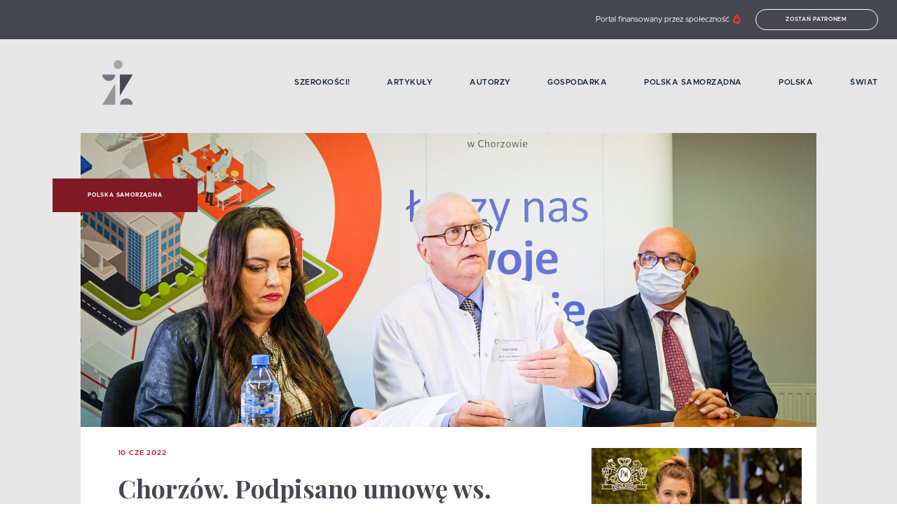

--- FILE ---
content_type: text/html; charset=utf-8
request_url: https://czyztak.pl/kategoria/polska-samorzadna/podpisano-umowe-ws-budowy-nowego-budynku-poradni/
body_size: 20752
content:
<!doctype html>
<html data-n-head-ssr lang="en" data-n-head="%7B%22lang%22:%7B%22ssr%22:%22en%22%7D%7D">

<head >
  <title>Chorzów. Podpisano umowę ws. budowy nowego budynku poradni</title><meta data-n-head="ssr" charset="utf-8"><meta data-n-head="ssr" name="viewport" content="width=device-width, initial-scale=1"><meta data-n-head="ssr" data-hid="charset" charset="utf-8"><meta data-n-head="ssr" data-hid="mobile-web-app-capable" name="mobile-web-app-capable" content="yes"><meta data-n-head="ssr" data-hid="apple-mobile-web-app-title" name="apple-mobile-web-app-title" content="czyztak.pl"><meta data-n-head="ssr" data-hid="author" name="author" content="Igor Podlawski, Anna Tomaszkiewicz, Kamil Jędrkiewicz, Bartłomiej Urbanek"><meta data-n-head="ssr" data-hid="og:type" name="og:type" property="og:type" content="website"><meta data-n-head="ssr" data-hid="og:site_name" name="og:site_name" property="og:site_name" content="czyztak.pl"><meta data-n-head="ssr" data-hid="og:title" name="og:title" content="Chorzów. Podpisano umowę ws. budowy nowego budynku poradni"><meta data-n-head="ssr" data-hid="description" name="description" content="Umowę na opracowanie projektu nowego budynku poradni specjalistycznych dla dzieci w Zespole Szpitali Miejskich w Chorzowie przy ul. Truchana podpisali w piątek…"><meta data-n-head="ssr" data-hid="og:description" name="og:description" content="Umowę na opracowanie projektu nowego budynku poradni specjalistycznych dla dzieci w Zespole Szpitali Miejskich w Chorzowie przy ul. Truchana podpisali w piątek…"><meta data-n-head="ssr" data-hid="og:image" name="og:image" content="https://api.czyztak.pl/wp-content/uploads/2022/06/Kotala-szpital2.jpg"><meta data-n-head="ssr" data-hid="twitter:description" name="twitter:description" contenet="Umowę na opracowanie projektu nowego budynku poradni specjalistycznych dla dzieci w Zespole Szpitali Miejskich w Chorzowie przy ul. Truchana podpisali w piątek…"><meta data-n-head="ssr" data-hid="twitter:image" name="twitter:image" content="https://api.czyztak.pl/wp-content/uploads/2022/06/Kotala-szpital2.jpg"><meta data-n-head="ssr" data-hid="twitter:title" name="twitter:title" content="Chorzów. Podpisano umowę ws. budowy nowego budynku poradni"><meta data-n-head="ssr" data-hid="twitter:card" name="twitter:card" contenet="summary"><link data-n-head="ssr" rel="icon" type="image/x-icon" href="/favicon.png"><link data-n-head="ssr" rel="manifest" href="/_nuxt/manifest.eee5c586.json" data-hid="manifest"><link data-n-head="ssr" data-hid="canonical" rel="canonical" href="https://czyztak.pl/kategoria/polska-samorzadna/podpisano-umowe-ws-budowy-nowego-budynku-poradni/"><script data-n-head="ssr" data-hid="gtm-script">if(!window._gtm_init){window._gtm_init=1;(function(w,n,d,m,e,p){w[d]=(w[d]==1||n[d]=='yes'||n[d]==1||n[m]==1||(w[e]&&w[e][p]&&w[e][p]()))?1:0})(window,navigator,'doNotTrack','msDoNotTrack','external','msTrackingProtectionEnabled');(function(w,d,s,l,x,y){w[x]={};w._gtm_inject=function(i){if(w.doNotTrack||w[x][i])return;w[x][i]=1;w[l]=w[l]||[];w[l].push({'gtm.start':new Date().getTime(),event:'gtm.js'});var f=d.getElementsByTagName(s)[0],j=d.createElement(s);j.async=true;j.src='https://www.googletagmanager.com/gtm.js?id='+i;f.parentNode.insertBefore(j,f);};w[y]('GTM-KB4CMXC')})(window,document,'script','dataLayer','_gtm_ids','_gtm_inject')}</script><script data-n-head="ssr" async src="https://cdn.onesignal.com/sdks/OneSignalSDK.js" data-hid="onesignal"></script><script data-n-head="ssr" data-hid="tiktok" src="https://www.tiktok.com/embed.js" async defer></script><script data-n-head="ssr" data-hid="instagram" src="https://www.instagram.com/embed.js" async defer></script><script data-n-head="ssr" data-hid="fb" src="https://connect.facebook.net/en_US/sdk.js#xfbml=1&amp;version=v3.2" defer async></script><script data-n-head="ssr" data-hid="nuxt-jsonld-34f06cc3" type="application/ld+json">{"@context":"https://schema.org","@type":"NewsArticle","mainEntityOfPage":{"@type":"WebPage","@id":"https://czyztak.pl/"},"headline":"Chorzów. Podpisano umowę ws. budowy nowego budynku poradni","description":"Umowę na opracowanie projektu nowego budynku poradni specjalistycznych dla dzieci w Zespole Szpitali Miejskich w Chorzowie przy ul. Truchana podpisali w piątek…\n","image":"https://api.czyztak.pl/wp-content/uploads/2022/06/Kotala-szpital2.jpg","author":{"@type":"Person","name":"Jarek Adamski","url":"https://czyztak.pl/autor/9/"},"datePublished":"2022-06-10T22:16:02","dateModified":"2022-06-10T22:17:57","publisher":{"@type":"Organization","name":"Czyz Tak!","logo":{"@type":"ImageObject","url":"https://czyztak.pl/logo.png"}}}</script><link rel="preload" href="/_nuxt/269368e.js" as="script"><link rel="preload" href="/_nuxt/98ed45d.js" as="script"><link rel="preload" href="/_nuxt/76faea2.js" as="script"><link rel="preload" href="/_nuxt/3159257.js" as="script"><link rel="preload" href="/_nuxt/737c8df.js" as="script"><style data-vue-ssr-id="3133b3f4:0 1fbb21b2:0 62dedad6:0 5d0febc6:0 694c9764:0 28b8f366:0 ee4b0192:0 6bce7916:0 171bc65c:0 a8152ef6:0 66119e78:0 51cf399f:0 13dd5220:0 78b50f33:0 5fb8425f:0 3696e181:0 64e5f6b2:0">/*! normalize.css v8.0.0 | MIT License | github.com/necolas/normalize.css */html{line-height:1.15;-webkit-text-size-adjust:100%}h1{font-size:2em;margin:.67em 0}hr{box-sizing:content-box;height:0;overflow:visible}pre{font-family:monospace,monospace;font-size:1em}a{background-color:transparent}abbr[title]{border-bottom:none;text-decoration:underline;-webkit-text-decoration:underline dotted;text-decoration:underline dotted}b,strong{font-weight:bolder}code,kbd,samp{font-family:monospace,monospace;font-size:1em}small{font-size:80%}sub,sup{font-size:75%;line-height:0;position:relative;vertical-align:baseline}sub{bottom:-.25em}sup{top:-.5em}img{border-style:none}button,input,optgroup,select,textarea{font-family:inherit;font-size:100%;line-height:1.15;margin:0}button,input{overflow:visible}button,select{text-transform:none}[type=button],[type=reset],[type=submit],button{-webkit-appearance:button}[type=button]::-moz-focus-inner,[type=reset]::-moz-focus-inner,[type=submit]::-moz-focus-inner,button::-moz-focus-inner{border-style:none;padding:0}[type=button]:-moz-focusring,[type=reset]:-moz-focusring,[type=submit]:-moz-focusring,button:-moz-focusring{outline:1px dotted ButtonText}fieldset{padding:.35em .75em .625em}legend{box-sizing:border-box;color:inherit;display:table;max-width:100%;padding:0;white-space:normal}progress{vertical-align:baseline}textarea{overflow:auto}[type=checkbox],[type=radio]{box-sizing:border-box;padding:0}[type=number]::-webkit-inner-spin-button,[type=number]::-webkit-outer-spin-button{height:auto}[type=search]{-webkit-appearance:textfield;outline-offset:-2px}[type=search]::-webkit-search-decoration{-webkit-appearance:none}::-webkit-file-upload-button{-webkit-appearance:button;font:inherit}details{display:block}summary{display:list-item}[hidden],template{display:none}.row{max-width:78.75rem;margin-right:auto;margin-left:auto;display:flex;flex-flow:row wrap}.row .row{margin-right:-.625rem;margin-left:-.625rem}@media print,screen and (min-width:40em){.row .row{margin-right:-1.09375rem;margin-left:-1.09375rem}}@media print,screen and (min-width:64em){.row .row{margin-right:-1.09375rem;margin-left:-1.09375rem}}@media screen and (min-width:90em){.row .row{margin-right:-1.09375rem;margin-left:-1.09375rem}}.row .row.collapse{margin-right:0;margin-left:0}.row.expanded{max-width:none}.row.expanded .row{margin-right:auto;margin-left:auto}.row:not(.expanded) .row{max-width:none}.row.collapse>.column,.row.collapse>.columns{padding-right:0;padding-left:0}.row.collapse>.column>.row,.row.collapse>.columns>.row,.row.is-collapse-child{margin-right:0;margin-left:0}.column,.columns{flex:1 1 0px;padding-right:.625rem;padding-left:.625rem;min-width:0}@media print,screen and (min-width:40em){.column,.columns{padding-right:1.09375rem;padding-left:1.09375rem}}@media print,screen and (min-width:64em){.column,.columns{padding-right:1.09375rem;padding-left:1.09375rem}}.column.row.row,.row.row.columns{float:none;display:block}.row .column.row.row,.row .row.row.columns{margin-right:0;margin-left:0;padding-right:0;padding-left:0}.small-1{flex:0 0 8.3333333333%;max-width:8.3333333333%}.small-offset-0{margin-left:0}.small-2{flex:0 0 16.6666666667%;max-width:16.6666666667%}.small-offset-1{margin-left:8.3333333333%}.small-3{flex:0 0 25%;max-width:25%}.small-offset-2{margin-left:16.6666666667%}.small-4{flex:0 0 33.3333333333%;max-width:33.3333333333%}.small-offset-3{margin-left:25%}.small-5{flex:0 0 41.6666666667%;max-width:41.6666666667%}.small-offset-4{margin-left:33.3333333333%}.small-6{flex:0 0 50%;max-width:50%}.small-offset-5{margin-left:41.6666666667%}.small-7{flex:0 0 58.3333333333%;max-width:58.3333333333%}.small-offset-6{margin-left:50%}.small-8{flex:0 0 66.6666666667%;max-width:66.6666666667%}.small-offset-7{margin-left:58.3333333333%}.small-9{flex:0 0 75%;max-width:75%}.small-offset-8{margin-left:66.6666666667%}.small-10{flex:0 0 83.3333333333%;max-width:83.3333333333%}.small-offset-9{margin-left:75%}.small-11{flex:0 0 91.6666666667%;max-width:91.6666666667%}.small-offset-10{margin-left:83.3333333333%}.small-12{flex:0 0 100%;max-width:100%}.small-offset-11{margin-left:91.6666666667%}.small-up-1{flex-wrap:wrap}.small-up-1>.column,.small-up-1>.columns{flex:0 0 100%;max-width:100%}.small-up-2{flex-wrap:wrap}.small-up-2>.column,.small-up-2>.columns{flex:0 0 50%;max-width:50%}.small-up-3{flex-wrap:wrap}.small-up-3>.column,.small-up-3>.columns{flex:0 0 33.3333333333%;max-width:33.3333333333%}.small-up-4{flex-wrap:wrap}.small-up-4>.column,.small-up-4>.columns{flex:0 0 25%;max-width:25%}.small-up-5{flex-wrap:wrap}.small-up-5>.column,.small-up-5>.columns{flex:0 0 20%;max-width:20%}.small-up-6{flex-wrap:wrap}.small-up-6>.column,.small-up-6>.columns{flex:0 0 16.6666666667%;max-width:16.6666666667%}.small-up-7{flex-wrap:wrap}.small-up-7>.column,.small-up-7>.columns{flex:0 0 14.2857142857%;max-width:14.2857142857%}.small-up-8{flex-wrap:wrap}.small-up-8>.column,.small-up-8>.columns{flex:0 0 12.5%;max-width:12.5%}.small-collapse>.column,.small-collapse>.columns{padding-right:0;padding-left:0}.small-uncollapse>.column,.small-uncollapse>.columns{padding-right:.625rem;padding-left:.625rem}@media print,screen and (min-width:40em){.medium-1{flex:0 0 8.3333333333%;max-width:8.3333333333%}.medium-offset-0{margin-left:0}.medium-2{flex:0 0 16.6666666667%;max-width:16.6666666667%}.medium-offset-1{margin-left:8.3333333333%}.medium-3{flex:0 0 25%;max-width:25%}.medium-offset-2{margin-left:16.6666666667%}.medium-4{flex:0 0 33.3333333333%;max-width:33.3333333333%}.medium-offset-3{margin-left:25%}.medium-5{flex:0 0 41.6666666667%;max-width:41.6666666667%}.medium-offset-4{margin-left:33.3333333333%}.medium-6{flex:0 0 50%;max-width:50%}.medium-offset-5{margin-left:41.6666666667%}.medium-7{flex:0 0 58.3333333333%;max-width:58.3333333333%}.medium-offset-6{margin-left:50%}.medium-8{flex:0 0 66.6666666667%;max-width:66.6666666667%}.medium-offset-7{margin-left:58.3333333333%}.medium-9{flex:0 0 75%;max-width:75%}.medium-offset-8{margin-left:66.6666666667%}.medium-10{flex:0 0 83.3333333333%;max-width:83.3333333333%}.medium-offset-9{margin-left:75%}.medium-11{flex:0 0 91.6666666667%;max-width:91.6666666667%}.medium-offset-10{margin-left:83.3333333333%}.medium-12{flex:0 0 100%;max-width:100%}.medium-offset-11{margin-left:91.6666666667%}.medium-up-1{flex-wrap:wrap}.medium-up-1>.column,.medium-up-1>.columns{flex:0 0 100%;max-width:100%}.medium-up-2{flex-wrap:wrap}.medium-up-2>.column,.medium-up-2>.columns{flex:0 0 50%;max-width:50%}.medium-up-3{flex-wrap:wrap}.medium-up-3>.column,.medium-up-3>.columns{flex:0 0 33.3333333333%;max-width:33.3333333333%}.medium-up-4{flex-wrap:wrap}.medium-up-4>.column,.medium-up-4>.columns{flex:0 0 25%;max-width:25%}.medium-up-5{flex-wrap:wrap}.medium-up-5>.column,.medium-up-5>.columns{flex:0 0 20%;max-width:20%}.medium-up-6{flex-wrap:wrap}.medium-up-6>.column,.medium-up-6>.columns{flex:0 0 16.6666666667%;max-width:16.6666666667%}.medium-up-7{flex-wrap:wrap}.medium-up-7>.column,.medium-up-7>.columns{flex:0 0 14.2857142857%;max-width:14.2857142857%}.medium-up-8{flex-wrap:wrap}.medium-up-8>.column,.medium-up-8>.columns{flex:0 0 12.5%;max-width:12.5%}}@media print,screen and (min-width:40em)and (min-width:40em){.medium-expand{flex:1 1 0px}}.row.medium-unstack>.column,.row.medium-unstack>.columns{flex:0 0 100%}@media print,screen and (min-width:40em){.row.medium-unstack>.column,.row.medium-unstack>.columns{flex:1 1 0px}}@media print,screen and (min-width:40em){.medium-collapse>.column,.medium-collapse>.columns{padding-right:0;padding-left:0}}@media print,screen and (min-width:40em){.medium-uncollapse>.column,.medium-uncollapse>.columns{padding-right:1.09375rem;padding-left:1.09375rem}}@media print,screen and (min-width:64em){.large-1{flex:0 0 8.3333333333%;max-width:8.3333333333%}.large-offset-0{margin-left:0}.large-2{flex:0 0 16.6666666667%;max-width:16.6666666667%}.large-offset-1{margin-left:8.3333333333%}.large-3{flex:0 0 25%;max-width:25%}.large-offset-2{margin-left:16.6666666667%}.large-4{flex:0 0 33.3333333333%;max-width:33.3333333333%}.large-offset-3{margin-left:25%}.large-5{flex:0 0 41.6666666667%;max-width:41.6666666667%}.large-offset-4{margin-left:33.3333333333%}.large-6{flex:0 0 50%;max-width:50%}.large-offset-5{margin-left:41.6666666667%}.large-7{flex:0 0 58.3333333333%;max-width:58.3333333333%}.large-offset-6{margin-left:50%}.large-8{flex:0 0 66.6666666667%;max-width:66.6666666667%}.large-offset-7{margin-left:58.3333333333%}.large-9{flex:0 0 75%;max-width:75%}.large-offset-8{margin-left:66.6666666667%}.large-10{flex:0 0 83.3333333333%;max-width:83.3333333333%}.large-offset-9{margin-left:75%}.large-11{flex:0 0 91.6666666667%;max-width:91.6666666667%}.large-offset-10{margin-left:83.3333333333%}.large-12{flex:0 0 100%;max-width:100%}.large-offset-11{margin-left:91.6666666667%}.large-up-1{flex-wrap:wrap}.large-up-1>.column,.large-up-1>.columns{flex:0 0 100%;max-width:100%}.large-up-2{flex-wrap:wrap}.large-up-2>.column,.large-up-2>.columns{flex:0 0 50%;max-width:50%}.large-up-3{flex-wrap:wrap}.large-up-3>.column,.large-up-3>.columns{flex:0 0 33.3333333333%;max-width:33.3333333333%}.large-up-4{flex-wrap:wrap}.large-up-4>.column,.large-up-4>.columns{flex:0 0 25%;max-width:25%}.large-up-5{flex-wrap:wrap}.large-up-5>.column,.large-up-5>.columns{flex:0 0 20%;max-width:20%}.large-up-6{flex-wrap:wrap}.large-up-6>.column,.large-up-6>.columns{flex:0 0 16.6666666667%;max-width:16.6666666667%}.large-up-7{flex-wrap:wrap}.large-up-7>.column,.large-up-7>.columns{flex:0 0 14.2857142857%;max-width:14.2857142857%}.large-up-8{flex-wrap:wrap}.large-up-8>.column,.large-up-8>.columns{flex:0 0 12.5%;max-width:12.5%}}@media print,screen and (min-width:64em)and (min-width:64em){.large-expand{flex:1 1 0px}}.row.large-unstack>.column,.row.large-unstack>.columns{flex:0 0 100%}@media print,screen and (min-width:64em){.row.large-unstack>.column,.row.large-unstack>.columns{flex:1 1 0px}}@media print,screen and (min-width:64em){.large-collapse>.column,.large-collapse>.columns{padding-right:0;padding-left:0}}@media print,screen and (min-width:64em){.large-uncollapse>.column,.large-uncollapse>.columns{padding-right:1.09375rem;padding-left:1.09375rem}}@media screen and (min-width:90em){.xxlarge-1{flex:0 0 8.3333333333%;max-width:8.3333333333%}.xxlarge-offset-0{margin-left:0}.xxlarge-2{flex:0 0 16.6666666667%;max-width:16.6666666667%}.xxlarge-offset-1{margin-left:8.3333333333%}.xxlarge-3{flex:0 0 25%;max-width:25%}.xxlarge-offset-2{margin-left:16.6666666667%}.xxlarge-4{flex:0 0 33.3333333333%;max-width:33.3333333333%}.xxlarge-offset-3{margin-left:25%}.xxlarge-5{flex:0 0 41.6666666667%;max-width:41.6666666667%}.xxlarge-offset-4{margin-left:33.3333333333%}.xxlarge-6{flex:0 0 50%;max-width:50%}.xxlarge-offset-5{margin-left:41.6666666667%}.xxlarge-7{flex:0 0 58.3333333333%;max-width:58.3333333333%}.xxlarge-offset-6{margin-left:50%}.xxlarge-8{flex:0 0 66.6666666667%;max-width:66.6666666667%}.xxlarge-offset-7{margin-left:58.3333333333%}.xxlarge-9{flex:0 0 75%;max-width:75%}.xxlarge-offset-8{margin-left:66.6666666667%}.xxlarge-10{flex:0 0 83.3333333333%;max-width:83.3333333333%}.xxlarge-offset-9{margin-left:75%}.xxlarge-11{flex:0 0 91.6666666667%;max-width:91.6666666667%}.xxlarge-offset-10{margin-left:83.3333333333%}.xxlarge-12{flex:0 0 100%;max-width:100%}.xxlarge-offset-11{margin-left:91.6666666667%}.xxlarge-up-1{flex-wrap:wrap}.xxlarge-up-1>.column,.xxlarge-up-1>.columns{flex:0 0 100%;max-width:100%}.xxlarge-up-2{flex-wrap:wrap}.xxlarge-up-2>.column,.xxlarge-up-2>.columns{flex:0 0 50%;max-width:50%}.xxlarge-up-3{flex-wrap:wrap}.xxlarge-up-3>.column,.xxlarge-up-3>.columns{flex:0 0 33.3333333333%;max-width:33.3333333333%}.xxlarge-up-4{flex-wrap:wrap}.xxlarge-up-4>.column,.xxlarge-up-4>.columns{flex:0 0 25%;max-width:25%}.xxlarge-up-5{flex-wrap:wrap}.xxlarge-up-5>.column,.xxlarge-up-5>.columns{flex:0 0 20%;max-width:20%}.xxlarge-up-6{flex-wrap:wrap}.xxlarge-up-6>.column,.xxlarge-up-6>.columns{flex:0 0 16.6666666667%;max-width:16.6666666667%}.xxlarge-up-7{flex-wrap:wrap}.xxlarge-up-7>.column,.xxlarge-up-7>.columns{flex:0 0 14.2857142857%;max-width:14.2857142857%}.xxlarge-up-8{flex-wrap:wrap}.xxlarge-up-8>.column,.xxlarge-up-8>.columns{flex:0 0 12.5%;max-width:12.5%}}@media screen and (min-width:90em)and (min-width:90em){.xxlarge-expand{flex:1 1 0px}}.row.xxlarge-unstack>.column,.row.xxlarge-unstack>.columns{flex:0 0 100%}@media screen and (min-width:90em){.row.xxlarge-unstack>.column,.row.xxlarge-unstack>.columns{flex:1 1 0px}}@media screen and (min-width:90em){.xxlarge-collapse>.column,.xxlarge-collapse>.columns{padding-right:0;padding-left:0}}@media screen and (min-width:90em){.xxlarge-uncollapse>.column,.xxlarge-uncollapse>.columns{padding-right:1.09375rem;padding-left:1.09375rem}}.shrink{flex:0 0 auto;max-width:100%}.column-block{margin-bottom:1.25rem}.column-block>:last-child{margin-bottom:0}@media print,screen and (min-width:40em){.column-block{margin-bottom:2.1875rem}.column-block>:last-child{margin-bottom:0}}@media print,screen and (min-width:64em){.column-block{margin-bottom:2.1875rem}.column-block>:last-child{margin-bottom:0}}.small-order-1{order:1}.small-order-2{order:2}.small-order-3{order:3}.small-order-4{order:4}.small-order-5{order:5}.small-order-6{order:6}@media print,screen and (min-width:40em){.medium-order-1{order:1}.medium-order-2{order:2}.medium-order-3{order:3}.medium-order-4{order:4}.medium-order-5{order:5}.medium-order-6{order:6}}@media print,screen and (min-width:64em){.large-order-1{order:1}.large-order-2{order:2}.large-order-3{order:3}.large-order-4{order:4}.large-order-5{order:5}.large-order-6{order:6}}@media screen and (min-width:90em){.xxlarge-order-1{order:1}.xxlarge-order-2{order:2}.xxlarge-order-3{order:3}.xxlarge-order-4{order:4}.xxlarge-order-5{order:5}.xxlarge-order-6{order:6}}.margin-tp-0{margin-top:0}.margin-bt-0{margin-bottom:0}.margin-rt-0{margin-right:0}.margin-lt-0{margin-left:0}.margin-both-0{margin:0 auto}.margin-tp-1{margin-top:10px}.margin-bt-1{margin-bottom:10px}.margin-rt-1{margin-right:10px}.margin-lt-1{margin-left:10px}.margin-both-1{margin:10px auto}.margin-tp-2{margin-top:20px}.margin-bt-2{margin-bottom:20px}.margin-rt-2{margin-right:20px}.margin-lt-2{margin-left:20px}.margin-both-2{margin:20px auto}.margin-tp-3{margin-top:30px}.margin-bt-3{margin-bottom:30px}.margin-rt-3{margin-right:30px}.margin-lt-3{margin-left:30px}.margin-both-3{margin:30px auto}.margin-tp-4{margin-top:40px}.margin-bt-4{margin-bottom:40px}.margin-rt-4{margin-right:40px}.margin-lt-4{margin-left:40px}.margin-both-4{margin:40px auto}.margin-tp-5{margin-top:50px}.margin-bt-5{margin-bottom:50px}.margin-rt-5{margin-right:50px}.margin-lt-5{margin-left:50px}.margin-both-5{margin:50px auto}.margin-tp-6{margin-top:60px}.margin-bt-6{margin-bottom:60px}.margin-rt-6{margin-right:60px}.margin-lt-6{margin-left:60px}.margin-both-6{margin:60px auto}.margin-tp-7{margin-top:70px}.margin-bt-7{margin-bottom:70px}.margin-rt-7{margin-right:70px}.margin-lt-7{margin-left:70px}.margin-both-7{margin:70px auto}.margin-tp-8{margin-top:80px}.margin-bt-8{margin-bottom:80px}.margin-rt-8{margin-right:80px}.margin-lt-8{margin-left:80px}.margin-both-8{margin:80px auto}.margin-tp-9{margin-top:90px}.margin-bt-9{margin-bottom:90px}.margin-rt-9{margin-right:90px}.margin-lt-9{margin-left:90px}.margin-both-9{margin:90px auto}.margin-tp-10{margin-top:100px}.margin-bt-10{margin-bottom:100px}.margin-rt-10{margin-right:100px}.margin-lt-10{margin-left:100px}.margin-both-10{margin:100px auto}img{vertical-align:middle;max-width:100%;height:auto;position:relative}.btn,img{display:inline-block}.btn{padding:8px 15px;font-size:.5rem;color:#fff;border:1px solid #fff;border-radius:20px;background:transparent;font-weight:600;text-transform:uppercase;letter-spacing:.7px;transition:.4s ease}@media(min-width:1024px){.btn:hover{background:#fff;color:#464751}}.navigation-global:hover .nuxt-link-exact-active.nuxt-link-active:before{width:0}.navigation-global:hover .nuxt-link-exact-active.nuxt-link-active:hover:before{width:100%}.navigation-global li{font-weight:600;font-size:.8125rem;color:#192530;text-transform:uppercase;letter-spacing:.5px}@media(min-width:1024px){.navigation-global li{font-size:.6875rem}}.navigation-global li a{display:inline-block;position:relative}.navigation-global li a:before{content:"";width:0;height:2px;background:#c0181b;position:absolute;top:calc(50% - 2px);left:0;transition:.4s ease}@media(min-width:1024px){.navigation-global li a:hover:before{width:100%}}.navigation-global li a.nuxt-link-exact-active.nuxt-link-active:before{width:100%}.post__date{color:#c0181b;font-size:.625rem;font-weight:600;letter-spacing:.8px;text-transform:uppercase}@media(min-width:1024px){.post__date{margin-bottom:15px}}.post__title{color:#464751;font-family:"Playfair Display",serif;font-size:1.25rem;font-weight:700;margin:15px 25px}@media(min-width:1024px){.post__title{font-size:2.25rem;margin:25px 35px}}.post__title--no-margin{margin:0 0 15px}@media(min-width:1024px){.post__title--no-margin{margin:0 0 35px}}.post__content .has-text-align-right{text-align:right}.post__content .has-text-align-left{text-align:left}.post__content .has-text-align-center{text-align:center}.post__content p:first-of-type{font-weight:700}.post__content a{color:#464751;font-family:"Playfair Display",serif;font-weight:700;text-decoration:underline}.post__content ol,.post__content ul{font-size:.875rem;margin:25px 0;padding-left:30px}.post__content ol ol,.post__content ol ul,.post__content ul ol,.post__content ul ul{margin:5px 0}.post__content p{color:#464751;font-size:.875rem;margin-bottom:20px}@media(min-width:640px){.post__content p{margin-bottom:35px}}.post__content .wp-block-quote{margin:0 0 15px}@media(min-width:1024px){.post__content .wp-block-quote{margin-bottom:40px}}.post__content .wp-block-quote cite{color:#464751;font-size:.75rem;letter-spacing:.5px;font-weight:500;margin-right:45px}.post__content .wp-block-quote p{font-weight:700;font-style:italic;letter-spacing:-.5px;margin:35px 35px 10px;font-weight:400;position:relative}@media(min-width:1024px){.post__content .wp-block-quote p{margin-left:50px}}.post__content .wp-block-quote p:not(:empty):before{content:"„";position:absolute;top:0;left:0;color:#c0181b;font-weight:600;font-size:3.125rem;transform:translate(-115%,-60%)}@media(min-width:1024px){.post__content .wp-block-quote p:not(:empty):before{transform:translate(-130%,-58%);font-size:4.0625rem}}.post__content .wp-block-quote cite{font-style:normal;font-weight:700;text-align:right;display:block}.post__content .wp-block-pullquote{margin:0}.post__content .wp-block-pullquote blockquote{margin:35px 0;padding-left:45px;position:relative}.post__content .wp-block-pullquote blockquote:before{background-color:#c0181b;border-radius:50%;content:"";height:12px;left:20px;position:absolute;top:5px;width:12px}@media(min-width:640px){.post__content .wp-block-pullquote blockquote:before{left:40px}}@media(min-width:640px){.post__content .wp-block-pullquote blockquote{padding-left:65px}}.post__content .wp-block-pullquote blockquote p{font-family:"Playfair Display",serif;font-size:1rem;letter-spacing:-1px;margin-bottom:15px}.post__content .wp-block-pullquote blockquote cite{color:#326ab1;display:block;font-size:1rem;font-style:normal;font-weight:700;text-align:right}.post__content h1,.post__content h2,.post__content h3,.post__content h4,.post__content h5,.post__content h6{color:#464751;font-family:"Playfair Display",serif;font-weight:700;letter-spacing:-1px}.post__content h1{color:#464751;font-family:"Playfair Display",serif;font-size:1.5rem;font-weight:700;margin:0 0 35px}@media(min-width:1024px){.post__content h1{font-size:2.25rem}}.post__content h2{font-size:1.375rem}@media(min-width:1024px){.post__content h2{font-size:1.625rem}}.post__content h3{font-size:1.25rem}@media(min-width:1024px){.post__content h3{font-size:1.5rem}}.post__content h4{font-size:1.125rem}@media(min-width:1024px){.post__content h4{font-size:1.25rem}}.post__content h5,.post__content h6{font-size:.875rem}@media(min-width:1024px){.post__content h5,.post__content h6{font-size:1rem}}.post__content figure{margin:0;max-width:100%}.post__content figure iframe{max-width:100%}.post__content figure.alignleft{float:left;margin:0 15px 15px 0}.post__content figure.alignright{float:right;margin:0 0 15px 15px}.post__content figure.aligncenter{margin-bottom:15px;text-align:center}.post__content figure.alignfull img,.post__content figure.alignwide img{height:auto;width:100%}.post__content .wp-block-image{margin:0}.post__content .wp-block-image figcaption{font-size:.875rem;font-weight:700;margin-top:14px}.post__content .is-type-video .wp-block-embed__wrapper{position:relative;padding-bottom:56.25%;padding-top:25px;height:0}.post__content .is-type-video .wp-block-embed__wrapper iframe{position:absolute;top:0;left:0;width:100%;height:100%}.post__content .twitter-tweet-rendered{margin:10px auto!important}@font-face{font-family:"metropolis";src:url(/fonts/metropolis-light.woff) format("woff"),url(/fonts/metropolis-light.woff2) format("woff2");font-display:swap;font-weight:300;font-style:normal}@font-face{font-family:"metropolis";src:url(/fonts/metropolis-regular.woff) format("woff"),url(/fonts/metropolis-medium.woff2) format("woff2");font-display:swap;font-weight:400;font-style:normal}@font-face{font-family:"metropolis";src:url(/fonts/metropolis-medium.woff) format("woff"),url(/fonts/metropolis-medium.woff2) format("woff2");font-display:swap;font-weight:500;font-style:normal}@font-face{font-family:"metropolis";src:url(/fonts/metropolis-semibold.woff) format("woff"),url(/fonts/metropolis-medium.woff2) format("woff2");font-display:swap;font-weight:600;font-style:normal}@font-face{font-family:"metropolis";src:url(/fonts/metropolis-bold.woff) format("woff"),url(/fonts/metropolis-bold.woff2) format("woff2");font-display:swap;font-weight:700;font-style:normal}@font-face{font-family:"Playfair Display";font-style:normal;font-weight:700;font-display:swap;src:url(https://fonts.gstatic.com/s/playfairdisplay/v21/nuFvD-vYSZviVYUb_rj3ij__anPXJzDwcbmjWBN2PKeiunDZbtXK-F2qC0usEw.woff) format("woff");unicode-range:U+0100-024f,U+0259,U+1e??,U+2020,U+20a0-20ab,U+20ad-20cf,U+2113,U+2c60-2c7f,U+a720-a7ff}@font-face{font-family:"Playfair Display";font-style:normal;font-weight:700;font-display:swap;src:url(https://fonts.gstatic.com/s/playfairdisplay/v21/nuFvD-vYSZviVYUb_rj3ij__anPXJzDwcbmjWBN2PKeiunDXbtXK-F2qC0s.woff) format("woff");unicode-range:U+00??,U+0131,U+0152-0153,U+02bb-02bc,U+02c6,U+02da,U+02dc,U+2000-206f,U+2074,U+20ac,U+2122,U+2191,U+2193,U+2212,U+2215,U+feff,U+fffd}.playfair{font-family:"Playfair Display",serif}*{box-sizing:border-box}html{font-size:100%;width:100%}body,html{overflow-x:hidden}body{-moz-osx-font-smoothing:grayscale;-webkit-font-smoothing:antialiased;font-family:"metropolis",sans-serif;font-size:.875rem;font-weight:400;line-height:1.5;margin:0}a,button{color:inherit;outline:none}button{background:transparent;border:none;cursor:pointer}a{text-decoration:none}ul{margin:0;padding:0}.text-left{text-align:left}.text-right{text-align:right}.text-center,.text-center-mobile{text-align:center}@media(min-width:1024px){.text-center-mobile{text-align:left}}@media(min-width:1024px){.text-center-desktop{text-align:center}}@media(min-width:1024px){.text-right-desktop{text-align:right}}.relative{position:relative}.fullwidth{width:100%}.hide-small{display:none}@media(min-width:1024px){.hide-small{display:block}}@media(min-width:640px){.hide-tablet{display:none}}.hide-until-tablet{display:none}@media(min-width:640px){.hide-until-tablet{display:inline;display:initial}}@media(min-width:1024px){.hide-large{display:none}}.page-padding-top{padding-top:155px}@media(min-width:640px){.page-padding-top{padding-top:165px}}@media(min-width:1024px){.page-padding-top{padding-top:190px}}.dot-header{font-weight:700;font-size:1.125rem;margin-top:0;margin-bottom:15px;color:#464751}@media(min-width:1024px){.dot-header{font-size:1.375rem;margin-bottom:23px}}.dot-header:before{content:"";display:inline-block;background:#c0181b;width:11px;height:11px;border-radius:50%;margin-right:7px}@media(min-width:1024px){.dot-header:before{width:13px;height:13px;margin-right:10px}}.grey-bg{background-color:#e6e6e6}.grey-bg-light{background-color:#f8f8f8;margin-top:30px;margin-bottom:40px;padding:50px 0 20px}@media(min-width:1024px){.grey-bg-light{margin-top:75px;margin-bottom:60px;padding:69px 0 76px}}.navy-bg{background-color:#192530;color:#fff}:focus{outline:0}html[data-whatinput=keyboard] a:focus,html[data-whatinput=keyboard] button:focus{outline:2px solid #000;outline-offset:5px}html[data-whatinput=keyboard] .hooper a:focus img{outline:2px solid #000;outline-offset:-5px}html[data-whatinput=keyboard] .hooper a:focus h3{outline:2px solid #000;outline-offset:5px}.more{text-align:right;font-weight:600;font-size:1rem;letter-spacing:.5px;color:#464751;text-decoration:underline}.share{color:#fff;font-size:.625rem;letter-spacing:.3px;font-weight:700;display:inline-block;border-radius:5px;background-color:#2c77f2;padding:2px 10px;border:1px solid #1c56b3;margin-top:30px}.thumbnail .lazyLoad{filter:blur(2px);transition:.1s;opacity:.2;transform:translateY(15px)}.thumbnail .lazyLoad.isLoaded{filter:blur(0);opacity:1;transform:translateY(0)}
.hooper-slide{flex-shrink:0;height:100%;margin:0;padding:0;list-style:none}.hooper-progress{position:absolute;top:0;right:0;left:0;height:4px;background-color:#efefef}.hooper-progress-inner{height:100%;background-color:#4285f4;transition:.3s}.hooper-pagination{position:absolute;bottom:0;right:50%;transform:translateX(50%);display:flex;padding:5px 10px}.hooper-indicators{display:flex;list-style:none;margin:0;padding:0}.hooper-indicator.is-active,.hooper-indicator:hover{background-color:#4285f4}.hooper-indicator{margin:0 2px;width:12px;height:4px;border-radius:4px;border:none;padding:0;background-color:#fff;cursor:pointer}.hooper-pagination.is-vertical{bottom:auto;right:0;top:50%;transform:translateY(-50%)}.hooper-pagination.is-vertical .hooper-indicators{flex-direction:column}.hooper-pagination.is-vertical .hooper-indicator{width:6px}.hooper-next,.hooper-prev{background-color:transparent;border:none;padding:1em;position:absolute;top:50%;transform:translateY(-50%);cursor:pointer}.hooper-next.is-disabled,.hooper-prev.is-disabled{opacity:.3;cursor:not-allowed}.hooper-next{right:0}.hooper-prev{left:0}.hooper-navigation.is-vertical .hooper-next{top:auto;bottom:0;transform:none}.hooper-navigation.is-vertical .hooper-prev{top:0;bottom:auto;right:0;left:auto;transform:none}.hooper-navigation.is-rtl .hooper-prev{left:auto;right:0}.hooper-navigation.is-rtl .hooper-next{right:auto;left:0}.hooper{position:relative;width:100%;height:200px}.hooper,.hooper *{box-sizing:border-box}.hooper-list{overflow:hidden;width:100%;height:100%}.hooper-track{display:flex;box-sizing:border-box;width:100%;height:100%;padding:0;margin:0}.hooper.is-vertical .hooper-track{flex-direction:column;height:200px}.hooper.is-rtl{direction:rtl}.hooper-sr-only{position:absolute;width:1px;height:1px;padding:0;margin:-1px;overflow:hidden;clip:rect(0,0,0,0);border:0}
.nuxt-progress{position:fixed;top:0;left:0;right:0;height:2px;width:0;opacity:1;transition:width .1s,opacity .4s;background-color:#a6a6ab;z-index:999999}.nuxt-progress.nuxt-progress-notransition{transition:none}.nuxt-progress-failed{background-color:red}
.single-article .grey-bg-light[data-v-d22ad3a0]{margin-top:0}@media(min-width:640px){.single-article .grey-bg-light[data-v-d22ad3a0]{margin-top:75px}}[data-v-d22ad3a0] .header:not(.header--scrolled) button.hamburger:not(.hamburger--open) .hamburger__text{color:#000!important}[data-v-d22ad3a0] .header:not(.header--scrolled) button.hamburger:not(.hamburger--open) .hamburger__stripes span{background:#000!important}
.header{color:#464751;position:fixed;left:0;top:0;z-index:5;width:100vw;transition:.3s ease}@media(min-width:1024px){.header{padding:0}}.header__center{display:flex;align-items:center}.header__desktop{display:none}@media(min-width:1024px){.header__desktop{display:flex;justify-content:flex-end;align-items:center}}.header__navigation{display:flex;align-items:center;justify-content:flex-end}@media(min-width:1024px){.header__navigation{padding-left:75px}}.header__logo{padding:8px 0;display:block;width:100%;text-align:center;transition:.3s ease}@media(min-width:1024px){.header__logo{padding:30px 0}}.header__logo img{transition:.3s ease}.header__patronite{background:#464751;color:#fff;font-size:.5625rem;width:100%}@media(min-width:640px){.header__patronite{padding:13px 0;font-size:.6875rem}}.header__patronite img{height:20px}.header__patronite .btn{margin:5px auto;font-size:.5rem;text-align:center}@media(min-width:640px){.header__patronite .btn{margin:0;width:100%}}.header__text{justify-content:center;padding-right:0}@media(min-width:640px){.header__text{justify-content:flex-end}}.header__button{display:flex;justify-content:flex-end}.header--scrolled{background:rgba(25,37,48,.95)}@media(min-width:640px){.header--scrolled .header__logo{padding:10px}}.header--scrolled .header__logo img{height:30px}.header--scrolled .hamburger__text{color:#fff!important}.header--scrolled .hamburger__stripes span{background-color:#fff!important}@media(min-width:1024px){.header--scrolled .navigation__list li{color:#fff}}
.hamburger[data-v-f96bd2f6]{cursor:pointer;transition:.5s ease-in-out;display:flex;align-items:center;position:relative;z-index:100}@media(min-width:1024px){.hamburger[data-v-f96bd2f6]{display:none}}.hamburger__stripes[data-v-f96bd2f6]{transition:.5s ease-in-out;width:17px;display:flex;flex-direction:column;align-items:space-between;margin-left:10px}.hamburger__stripes span[data-v-f96bd2f6]{display:block;height:2px;opacity:1;transition:.25s ease-in-out;width:100%;margin:3px 0;background:#fff}@media(min-width:640px){.hamburger__stripes span[data-v-f96bd2f6]{background:#1d2945}}.hamburger__text[data-v-f96bd2f6]{font-size:.625rem;font-weight:600;opacity:1;color:#fff}@media(min-width:640px){.hamburger__text[data-v-f96bd2f6]{color:#1d2945}}.hamburger--open .hamburger__stripes span[data-v-f96bd2f6]{background:#fff!important}.hamburger--open .hamburger__stripes span[data-v-f96bd2f6]:first-child{transform:rotate(45deg) translate(6px,5px)}.hamburger--open .hamburger__stripes span[data-v-f96bd2f6]:nth-child(2){width:0}.hamburger--open .hamburger__stripes span[data-v-f96bd2f6]:nth-child(3){transform:rotate(-45deg) translate(6px,-6px)}.hamburger--open .hamburger__text[data-v-f96bd2f6]{opacity:0}
.navigation[data-v-36c3ddbe]{background:#192530;height:calc(100vh - 40px);right:0;position:absolute;text-align:center;top:40px;width:0;padding-top:80px;transition:.5s ease-in-out}@media(min-width:640px){.navigation[data-v-36c3ddbe]{top:56px;height:calc(100vh - 56px)}}@media(min-width:1024px){.navigation[data-v-36c3ddbe]{display:block;position:static;height:auto;width:100%;background:transparent;padding-top:0}}.navigation__list[data-v-36c3ddbe]{padding-left:0;height:calc(100vh - 110px);overflow-y:scroll}@media(min-width:1024px){.navigation__list[data-v-36c3ddbe]{height:auto;overflow:visible;overflow:initial;display:flex;justify-content:space-between;align-items:center;list-style:none;padding:0;margin:0 0 0 20px}}.navigation__item[data-v-36c3ddbe]{color:#fff;margin-bottom:40px;font-weight:600}@media(min-width:1024px){.navigation__item[data-v-36c3ddbe]{margin-bottom:0;color:#192530}}.navigation--visible[data-v-36c3ddbe]{width:100vw}@media(min-width:1024px){.navigation--visible[data-v-36c3ddbe]{width:320px;width:100%}}
.post .ads-image{max-width:270px}.post .embeded_facebook{text-align:center}.post .embeded_facebook .fb-post{width:100%}.post .embeded_facebook span iframe{max-width:100%}.post__content .wrapper{display:flex;flex-wrap:wrap}.post__content .wrapper .single-post{flex:50%;max-width:50%;padding:0 10px}.post__content .wrapper .single-post .thumbnail{position:relative;display:block;padding-top:60%}.post__content .wrapper .single-post .thumbnail img{position:absolute;width:100%;height:100%;-o-object-fit:cover;object-fit:cover;top:0;left:0}.post__content .wrapper .single-post h3{font-size:1.2rem;margin-top:8px;margin-bottom:25px}
.post__row[data-v-23fe274d]{background-color:#fff}.post__row--padding[data-v-23fe274d]{padding-bottom:25px}@media(min-width:640px){.post__row--padding[data-v-23fe274d]{padding-left:35px;padding-bottom:35px}}.post__content .embeded_facebook[data-v-23fe274d]{text-align:center}.post__content .embeded_facebook .fb-post[data-v-23fe274d]{width:100%}.post__content .embeded_facebook span iframe[data-v-23fe274d]{max-width:100%}.post__content .wrapper[data-v-23fe274d]{display:flex;flex-wrap:wrap}.post__content .wrapper .single-post[data-v-23fe274d]{flex:50%;max-width:50%;padding:0 10px}.post__content .wrapper .single-post .thumbnail[data-v-23fe274d]{position:relative;display:block;padding-top:60%}.post__content .wrapper .single-post .thumbnail img[data-v-23fe274d]{position:absolute;width:100%;height:100%;-o-object-fit:cover;object-fit:cover;top:0;left:0}.post__content .wrapper .single-post h3[data-v-23fe274d]{font-size:1.2rem;margin-top:8px;margin-bottom:25px}
.author-thumbnail[data-v-f57be1f0]{margin-bottom:30px;text-align:center}.author-thumbnail a[data-v-f57be1f0]{display:block;text-align:center;border-radius:100%}@media(max-width:639px){.author-thumbnail a[data-v-f57be1f0]{margin:0 auto}}.author-thumbnail a:hover img[data-v-f57be1f0]{transform:scale(1.15)}.author-thumbnail__image[data-v-f57be1f0]{border-radius:100%;border:6px solid #e6e6e6;height:92px;-o-object-fit:cover;object-fit:cover;width:92px;will-change:transform;overflow:hidden;text-align:center;margin:0 auto 20px;display:flex;align-items:center;justify-content:center}.author-thumbnail__image img[data-v-f57be1f0]{width:100%;height:100%;transition:.3s ease;width:100px}.author-thumbnail__image img.default[data-v-f57be1f0]{width:auto;height:auto}.author-thumbnail--article[data-v-f57be1f0]{text-align:left}.author-thumbnail--article a[data-v-f57be1f0]{width:unset}.author-thumbnail--article a>div[data-v-f57be1f0]{align-items:center;color:#464751;display:flex;font-weight:500;text-transform:uppercase}.author-thumbnail--article .author-thumbnail__image[data-v-f57be1f0]{border:3px solid #e6e6e6;height:60px;margin-bottom:0;margin-right:15px;margin-left:0;width:60px}.author-thumbnail--article .author-thumbnail__image img[data-v-f57be1f0]{height:60px;width:60px}.author-thumbnail--article .author-thumbnail__name[data-v-f57be1f0]{font-size:.625rem;font-weight:600;letter-spacing:.8px}
.post-hero[data-v-d52c1d82]{min-height:260px;width:100%;background-position:50%;background-size:cover;background-repeat:no-repeat;margin-bottom:30px;position:relative}@media(min-width:640px){.post-hero[data-v-d52c1d82]{min-height:420px}}.post-hero__link[data-v-d52c1d82]{padding:12px 35px;position:absolute;left:0;top:0;font-size:.5rem;font-weight:700;letter-spacing:.8px;text-transform:uppercase}@media(min-width:640px){.post-hero__link[data-v-d52c1d82]{padding:18px 50px;top:65px;left:-40px}}.full-width[data-v-d52c1d82]{width:100%}
.advertisement[data-v-47ada2e8]{text-align:center}@media(min-width:1024px){.advertisement[data-v-47ada2e8]{text-align:left}}.advertisement__label[data-v-47ada2e8]{color:#b7b7b7;font-size:.625rem;letter-spacing:2px;padding-bottom:10px}.advertisement[data-v-47ada2e8]  a,.advertisement[data-v-47ada2e8]  img{display:inline-block;max-width:100%}
.information-list[data-v-18f4aca5]{color:#464751;margin-bottom:50px}.information-list__item[data-v-18f4aca5]{font-size:.875rem;border-bottom:1px solid rgba(70,71,81,.2);padding:20px 5px;transition:.5s;display:flex;flex-flow:row wrap;align-items:center}.information-list__item img[data-v-18f4aca5]{width:20%}.information-list__item span[data-v-18f4aca5]{width:80%}.information-list__item .fullwidth[data-v-18f4aca5]{width:90%}@media(min-width:640px){.information-list__item[data-v-18f4aca5]{font-size:.625rem}}@media(min-width:1024px){.information-list__item[data-v-18f4aca5]{font-size:.875rem}}.information-list__item--label[data-v-18f4aca5]{background-color:#326ab1;color:#fff;text-transform:uppercase;letter-spacing:.5px;font-weight:600;font-size:.5rem;padding:7px 8px 6px;display:inline-block;line-height:1}.information-list__item[data-v-18f4aca5]:last-child{border-bottom:none}.information-list__item[data-v-18f4aca5]:hover{background-color:#f8f8f8}.information-list__title[data-v-18f4aca5]{padding:0 20px;display:inline-block;line-height:1}@media(min-width:640px){.information-list .dot-header[data-v-18f4aca5]{margin-bottom:5px}}
.articles__loading[data-v-c49b2840]{align-items:center;background:#fbf5f3;border-radius:28px;display:flex;height:50px;margin:30px auto;padding:0 15px 0 30px}.articles__loading svg[data-v-c49b2840]{height:30px;width:30px}.articles__loading span[data-v-c49b2840]{color:#c0181b;font-size:.625rem;font-weight:600;margin-right:10px;text-transform:uppercase}.articles--dark .dot-header[data-v-c49b2840],.articles--dark .thumbnail[data-v-c49b2840]{color:#fff}.articles--dark .dot-header[data-v-c49b2840]:before{background-color:#fff}
.articles--dark .thumbnail{color:#fff}
.footer[data-v-5bb11b65]{background:#fff;padding:30px 0}@media(min-width:1024px){.footer[data-v-5bb11b65]{padding:60px 0 20px}}.footer__logo[data-v-5bb11b65]{margin-bottom:40px}@media(min-width:1024px){.footer__logo[data-v-5bb11b65]{margin-bottom:60px}}.footer__navigation[data-v-5bb11b65]{list-style:none}.footer__navigation li[data-v-5bb11b65]{margin-bottom:25px}@media(min-width:1024px){.footer__navigation li[data-v-5bb11b65]{font-size:.625rem}}.footer__sm[data-v-5bb11b65]{display:flex;justify-content:center;margin-top:20px;width:100%}@media(min-width:1024px){.footer__sm[data-v-5bb11b65]{align-items:flex-end;flex-direction:column;margin-top:0}}.footer__sm a[data-v-5bb11b65]{width:50px;margin-bottom:20px;transition:.3s}@media(min-width:1024px){.footer__sm a[data-v-5bb11b65]:hover{opacity:.75}}.footer__sm img[data-v-5bb11b65]{width:32px}.footer__sm svg[data-v-5bb11b65]{height:27px;transform:translateY(6px);width:27px}@media(min-width:1024px){.footer__sm svg[data-v-5bb11b65]{height:25px;width:25px}}.footer__credits[data-v-5bb11b65]{color:#a6a6ab;display:block;font-size:.625rem;font-weight:600;letter-spacing:.5px;transition:.2s ease}@media(min-width:1024px){.footer__credits[data-v-5bb11b65]{margin-top:35px}.footer__credits[data-v-5bb11b65]:hover{filter:contrast(0)}}.footer__note[data-v-5bb11b65]{color:#464751;font-size:.5rem;margin-top:20px}
.newsletter[data-v-647a95ac]{margin-bottom:30px;position:relative}.newsletter a[data-v-647a95ac]{text-decoration:underline}.newsletter input[data-v-647a95ac]{background:#e6e6e6;border:0;color:#000;font-size:.625rem;font-weight:600;height:50px;margin-bottom:10px;outline:0;padding:0 50px 0 10px;text-transform:uppercase;width:100%}@media(min-width:1024px){.newsletter input[data-v-647a95ac]{padding:0 50px 0 20px}}.newsletter input[type=email][data-v-647a95ac]{-webkit-appearance:none;border-radius:0;-webkit-border-radius:0}.newsletter button[data-v-647a95ac]{position:absolute;right:5px;top:8px;transition:.3s ease}.newsletter button img[data-v-647a95ac]{height:30px;width:30px}.newsletter button[data-v-647a95ac]:hover{transform:scale(1.15)}.newsletter .checkbox[data-v-647a95ac]{cursor:pointer;display:block;font-size:.6875rem;padding-left:30px;position:relative;-webkit-user-select:none;-moz-user-select:none;-ms-user-select:none;user-select:none}.newsletter .checkbox input[data-v-647a95ac]{cursor:pointer;height:14px;left:0;opacity:0;position:absolute;top:0;width:14px}.newsletter .checkbox .checkmark[data-v-647a95ac]{background-color:#e6e6e6;height:14px;left:0;position:absolute;top:0;width:14px;transition:.3s}.newsletter .checkbox .checkmark[data-v-647a95ac]:after{content:"";display:none;position:absolute}.newsletter .checkbox:hover input~.checkmark[data-v-647a95ac]{background-color:#ccc}.newsletter .checkbox input:checked~.checkmark[data-v-647a95ac]{background-color:#c0181b}.newsletter .checkbox input:checked~.checkmark[data-v-647a95ac]:after{display:block}.newsletter__message[data-v-647a95ac]{color:#c0181b}.newsletter__message--ok[data-v-647a95ac]{color:#326ab1}.sr-only[data-v-647a95ac]:not(:focus):not(:active){clip:rect(0 0 0 0);-webkit-clip-path:inset(50%);clip-path:inset(50%);height:1px;overflow:hidden;position:absolute;white-space:nowrap;width:1px}</style>
  <script data-ad-client="ca-pub-4509909127246417" async src="https://pagead2.googlesyndication.com/pagead/js/adsbygoogle.js"></script>
</head>

<body >
  <noscript data-n-head="ssr" data-hid="gtm-noscript" data-pbody="true"><iframe src="https://www.googletagmanager.com/ns.html?id=GTM-KB4CMXC&" height="0" width="0" style="display:none;visibility:hidden" title="gtm"></iframe></noscript><div data-server-rendered="true" id="__nuxt"><!----><div id="__layout"><div data-v-d22ad3a0><header class="header" data-v-d22ad3a0><div class="header__patronite"><div class="row"><div class="columns small-7 medium-9 large-10 header__text header__center"><div>
          Portal finansowany przez społeczność
          <img data-not-lazy="" data-src="/_nuxt/img/patronite.af1ed16.svg" alt="Logo Patronite" width="16" height="20" src="/_nuxt/img/patronite.af1ed16.svg"></div></div> <div class="columns small-5 medium-3 large-2 header__button"><a href="https://patronite.pl/marekczyz" target="_blank" rel="nofollow noopener" class="btn">Zostań patronem</a></div></div></div> <div class="header__row row"><div class="columns small-2 large-1 large-offset-1"><a href="/" class="header__logo nuxt-link-active"><img data-src="[data-uri]" data-not-lazy="" alt="Logo Czyż tak!" src="[data-uri]"></a></div> <div class="columns small-10 large-9 large-offset-1 header__navigation"><button type="button" class="hamburger" data-v-f96bd2f6><span class="hamburger__text" style="color:#ffffff;" data-v-f96bd2f6>MENU</span> <span class="hamburger__stripes" data-v-f96bd2f6><span style="background:#ffffff;" data-v-f96bd2f6></span> <span style="background:#ffffff;" data-v-f96bd2f6></span> <span style="background:#ffffff;" data-v-f96bd2f6></span></span></button> <nav class="navigation navigation-global" data-v-36c3ddbe><ul class="navigation__list" data-v-36c3ddbe><li class="navigation__item" data-v-36c3ddbe><a href="/kategoria/szerokosci/" data-v-36c3ddbe>
        Szerokości!
      </a></li><li class="navigation__item" data-v-36c3ddbe><a href="/kategoria/artykuly/" data-v-36c3ddbe>
        Artykuły
      </a></li><li class="navigation__item" data-v-36c3ddbe><a href="/kategoria/autorzy/" data-v-36c3ddbe>
        Autorzy
      </a></li><li class="navigation__item" data-v-36c3ddbe><a href="/kategoria/gospodarka/" data-v-36c3ddbe>
        Gospodarka
      </a></li><li class="navigation__item" data-v-36c3ddbe><a href="/kategoria/polska-samorzadna/" class="nuxt-link-active" data-v-36c3ddbe>
        Polska samorządna
      </a></li><li class="navigation__item" data-v-36c3ddbe><a href="/kategoria/informacje/" data-v-36c3ddbe>
        Polska
      </a></li><li class="navigation__item" data-v-36c3ddbe><a href="/kategoria/swiat/" data-v-36c3ddbe>
        Świat
      </a></li></ul></nav></div></div></header> <div class="grey-bg single-article" data-v-d22ad3a0><div class="row" data-v-d22ad3a0><div class="columns small-12 medium-10 medium-offset-1" data-v-d22ad3a0><div data-v-d22ad3a0><div class="post page-padding-top" data-v-23fe274d><div class="row" data-v-23fe274d><div class="columns small-12" data-v-23fe274d><noscript data-v-23fe274d>Aby skorzystać w pełni z naszej strony, włącz obsługę JavaScript w Twojej przeglądarce</noscript></div></div> <div class="row post__row" data-v-23fe274d><div class="full-width" data-v-d52c1d82 data-v-23fe274d><div class="post-hero" style="background-image:url('https://api.czyztak.pl/wp-content/uploads/2022/06/Kotala-szpital2.jpg');" data-v-d52c1d82><a href="/kategoria/polska-samorzadna/" class="post-hero__link nuxt-link-active" style="background-color:#7f1925;color:#ffffff;" data-v-d52c1d82>
      Polska samorządna
    </a></div></div></div> <div class="row post__row post__row--padding" data-v-23fe274d><div class="columns small-12 medium-7 large-8" data-v-23fe274d><div class="post__date" data-v-23fe274d>
        10 cze 2022
      </div> <h1 class="post__title post__title--no-margin" data-v-23fe274d>Chorzów. Podpisano umowę ws. budowy nowego budynku poradni</h1> <div data-v-23fe274d><div class="author-thumbnail author-thumbnail--article" data-v-23fe274d data-v-f57be1f0><a href="/autor/9//" data-v-23fe274d><div data-v-f57be1f0><div class="author-thumbnail__image" data-v-f57be1f0><img data-src="https://api.czyztak.pl/wp-content/uploads/2021/04/sierpien-360x360.jpg" alt="Jarek Adamski" data-v-f57be1f0></div> <div class="author-thumbnail__name" data-v-f57be1f0>
        Jarek Adamski
      </div></div></a></div></div> <div class="advertisement" data-v-47ada2e8 data-v-23fe274d><div class="advertisement__label" data-v-47ada2e8>
    REKLAMA
  </div> <div data-v-47ada2e8><ins class="adsbygoogle"
        style="display:block"
        data-ad-client="ca-pub-4509909127246417"
        data-ad-slot="1841025049"
        data-ad-format="auto"
        data-full-width-responsive="true"></ins></div></div> <div class="post__content" data-v-23fe274d></div> <div class="center" data-v-23fe274d><!----></div> <div class="advertisement" data-v-47ada2e8 data-v-23fe274d><div class="advertisement__label" data-v-47ada2e8>
    REKLAMA
  </div> <div data-v-47ada2e8><ins class="adsbygoogle"
        style="display:block"
        data-ad-format="autorelaxed"
        data-ad-client="ca-pub-4509909127246417"
        data-matched-content-ui-type="image_card_stacked"
        data-matched-content-rows-num="3"
        data-matched-content-columns-num="2"
        data-ad-slot="7126739803"></ins></div></div> <a href="https://www.facebook.com/sharer/sharer.php?u=https://czyztak.pl/kategoria/polska-samorzadna/podpisano-umowe-ws-budowy-nowego-budynku-poradni" target="_blank" rel="nofollow noopener" title="Udostępnij na Facebook" class="share" data-v-23fe274d>
        Udostępnij na Facebook
      </a></div> <div class="columns small-12 medium-5 large-4" data-v-23fe274d><a href="https://www.pmicareers.pl" data-v-23fe274d><img data-src="/_nuxt/img/eb.99f03f7.png" alt="Reklama PMI Careers" data-v-23fe274d></a> <aside class="information-list" data-v-18f4aca5 data-v-23fe274d><h2 class="dot-header" data-v-18f4aca5><a href="/kategoria/informacje" data-v-18f4aca5>
      Polska
    </a></h2> </aside> <div class="advertisement" data-v-47ada2e8 data-v-23fe274d><div class="advertisement__label" data-v-47ada2e8>
    REKLAMA
  </div> <div data-v-47ada2e8><ins class="adsbygoogle"
        style="display:block"
        data-ad-format="autorelaxed"
        data-ad-client="ca-pub-4509909127246417"
        data-matched-content-ui-type="image_card_stacked"
        data-matched-content-rows-num="5"
        data-matched-content-columns-num="1"
        data-ad-slot="5117677652"></ins></div></div> <aside class="information-list" data-v-18f4aca5 data-v-23fe274d><h2 class="dot-header" data-v-18f4aca5><a href="/kategoria/swiat" data-v-18f4aca5>
      świat
    </a></h2> </aside> <div data-v-23fe274d><a href="https://metropoliagzm.pl/" target="_blank" rel="nofollow noreferrer" data-v-23fe274d><img data-src="/_nuxt/img/metropolia.33b8f4b.jpg" alt="Reklama Metropolia" class="ads-image" data-v-23fe274d></a></div></div></div></div></div></div></div> <section class="grey-bg-light" data-v-d22ad3a0><div class="row margin-tp-2 margin-bt-2" data-v-d22ad3a0><div class="columns small-12" data-v-d22ad3a0><div class="advertisement advertisement--rectangle" data-v-47ada2e8 data-v-d22ad3a0><div class="advertisement__label" data-v-47ada2e8>
    REKLAMA
  </div> <div data-v-47ada2e8></div></div></div></div> <div class="row" data-v-d22ad3a0><div class="columns small-12" data-v-d22ad3a0><!----></div> <div class="columns small-12 more" data-v-d22ad3a0><a href="/kategoria/autorzy" data-v-d22ad3a0>
            więcej
          </a></div> <div class="columns small-12" data-v-d22ad3a0><!----></div> <div class="columns small-12 more" data-v-d22ad3a0><a href="/kategoria/gospodarka" data-v-d22ad3a0>
            więcej
          </a></div></div> <div class="row" data-v-d22ad3a0><div class="columns small-12" data-v-d22ad3a0><!----></div></div></section></div> <footer class="footer" data-v-5bb11b65 data-v-d22ad3a0><div class="row" data-v-5bb11b65><div class="columns small-12 text-center" data-v-5bb11b65><img data-src="/_nuxt/img/logo-large.d0d500f.svg" alt="Logo Czyż tak!" width="170" height="77" class="footer__logo" data-v-5bb11b65></div></div> <div class="row" data-v-5bb11b65><div class="columns small-12" data-v-5bb11b65><h2 class="dot-header" data-v-5bb11b65>
        Newsletter
      </h2></div></div> <div class="row" data-v-5bb11b65><div class="columns small-12 large-4" data-v-5bb11b65><div class="newsletter" data-v-647a95ac data-v-5bb11b65><form data-v-647a95ac><input name="email" type="email" placeholder="Twój adres e-mail" title="Podaj swój adres e-mail" id="email" required="required" data-v-647a95ac> <label for="email" class="sr-only" data-v-647a95ac>Zapisz się do Newslttera</label> <button type="submit" title="Wyślij" data-v-647a95ac><img data-src="[data-uri]" alt="Wyślij" data-v-647a95ac></button> <label class="checkbox" data-v-647a95ac><p data-v-647a95ac>
        Wyrażam zgodę na przetwarzanie danych.
        <a href="#" data-v-647a95ac>Czytaj więcej</a></p> <div style="display:none;" data-v-647a95ac><p data-v-647a95ac>Wyrażam zgodę na przetwarzanie moich danych osobowych (adresu e-mail) zawartych w zgłoszeniu, w związku z art. 6 ust. 1 lit. a) rozporządzenia Parlamentu Europejskiego i Rady (UE) 2016/679 z dnia 27 kwietnia 2016 r. w sprawie ochrony osób fizycznych w związku z przetwarzaniem danych osobowych i w sprawie swobodnego przepływu takich danych oraz uchylenia dyrektywy 95/46/WE (RODO). W każdym momencie mogę wycofać zgodę wypisując się z newslettera.</p> <p data-v-647a95ac>Administratorem danych osobowych zawartych w zgłoszeniu jest MC 2 Media Sp. z o.o. z siedzibą w Katowicach. Dane kontaktowe MC2 Media Sp. z o.o <a href="/cdn-cgi/l/email-protection" class="__cf_email__" data-cfemail="e885899a8d83a88b9291929c8983c69884">[email&#160;protected]</a> Dane osobowe są przetwarzane w celu dostarczenia newslettera, na podstawie art. 6 ust. 1 lit. a) rozporządzenia Parlamentu Europejskiego i Rady (UE) 2016/679 (RODO) i nie są przekazywane innym odbiorcom, organizacji międzynarodowej czy do państw trzecich. Dane osobowe przechowywane są przez okres prenumeraty. Wnioskodawca ma prawo do dostępu do swoich danych osobowych, ich sprostowania oraz wniesienia skargi do Prezesa Urzędu Ochrony Danych Osobowych. Podanie danych osobowych jest dobrowolne, nie wynika z przepisów, ich niepodanie będzie skutkowało brakiem możliwości zamówienia. Na podstawie danych osobowych nie są podejmowane zautomatyzowane decyzje, w tym nie stosuje się profilowania.</p></div> <input type="checkbox" required="required" data-v-647a95ac> <span class="checkmark" data-v-647a95ac></span></label></form> <!----></div></div> <div class="columns small-6 medium-4 large-2" data-v-5bb11b65><ul class="footer__navigation navigation-global" data-v-5bb11b65><li data-v-5bb11b65><a href="/kategoria/szerokosci/" data-v-5bb11b65>
            Szerokości!
          </a></li><li data-v-5bb11b65><a href="/kategoria/artykuly/" data-v-5bb11b65>
            Artykuły
          </a></li><li data-v-5bb11b65><a href="/kategoria/autorzy/" data-v-5bb11b65>
            Autorzy
          </a></li></ul></div><div class="columns small-6 medium-4 large-2" data-v-5bb11b65><ul class="footer__navigation navigation-global" data-v-5bb11b65><li data-v-5bb11b65><a href="/czyz-tak/" data-v-5bb11b65>
            Czyż tak
          </a></li><li data-v-5bb11b65><a href="/kategoria/polska-samorzadna/" class="nuxt-link-active" data-v-5bb11b65>
            Polska samorządna
          </a></li><li data-v-5bb11b65><a href="/kategoria/informacje/" data-v-5bb11b65>
            Polska
          </a></li></ul></div><div class="columns small-6 medium-4 large-2" data-v-5bb11b65><ul class="footer__navigation navigation-global" data-v-5bb11b65><li data-v-5bb11b65><a href="https://patronite.pl/marekczyz" target="_blank" rel="nofollow noopener" data-v-5bb11b65>Wesprzyj nas</a></li><li data-v-5bb11b65><a href="/polityka-prywatnosci/" data-v-5bb11b65>
            Polityka prywatności serwisu Czyztak.pl
          </a></li><li data-v-5bb11b65><a href="/kontakt/" data-v-5bb11b65>
            Kontakt
          </a></li></ul></div> <div class="columns small-12 large-2 text-center" data-v-5bb11b65><div class="footer__sm" data-v-5bb11b65><a href="https://patronite.pl/marekczyz" target="_blank" rel="nofollow noopener" title="Zostań patronem" data-v-5bb11b65><img data-src="/_nuxt/img/patronite.af1ed16.svg" alt="Logo Patronite" width="32" height="40" data-v-5bb11b65></a> <a href="https://www.youtube.com/channel/UC7SPpZjR4yvNYd_33r35TIQ" target="_blank" rel="nofollow noopener" title="Odwiedź kanał Youtube" data-v-5bb11b65><svg width="24" height="24" viewBox="0 0 24 24" data-v-5bb11b65><path d="M12 0c-6.627 0-12 5.373-12 12s5.373 12 12 12 12-5.373 12-12-5.373-12-12-12zm4.441 16.892c-2.102.144-6.784.144-8.883 0-2.276-.156-2.541-1.27-2.558-4.892.017-3.629.285-4.736 2.558-4.892 2.099-.144 6.782-.144 8.883 0 2.277.156 2.541 1.27 2.559 4.892-.018 3.629-.285 4.736-2.559 4.892zm-6.441-7.234l4.917 2.338-4.917 2.346v-4.684z" fill="#FF0000" data-v-5bb11b65></path></svg></a> <a href="https://www.facebook.com/czyztak" target="_blank" rel="nofollow noopener" title="Odwiedź naszego Facebooka" data-v-5bb11b65><svg viewBox="0 0 23.998 23.852" class="footer__facebook" data-v-5bb11b65><path d="M24,12A12,12,0,1,0,10.124,23.852V15.468H7.078V12h3.047V9.356c0-3.007,1.791-4.668,4.532-4.668a18.453,18.453,0,0,1,2.686.234V7.874H15.829a1.734,1.734,0,0,0-1.955,1.874V12H17.2l-.532,3.469h-2.8v8.385A12,12,0,0,0,24,12Z" fill="#2F79F1" data-v-5bb11b65></path></svg></a></div></div></div> <div class="row" data-v-5bb11b65><div class="columns small-5 medium-3 large-2" data-v-5bb11b65><a href="https://www.kava360.pl" target="_blank" title="Odwiedź stronę KAVA360" class="footer__credits" data-v-5bb11b65>
        Designed by
        <img data-src="[data-uri]" alt="Logo KAVA360" width="40" height="8" data-v-5bb11b65></a></div> <div class="columns small-7 large-3" data-v-5bb11b65><a href="https://softwarethings.pro" target="_blank" title="Odwiedź stronę Software Things" class="footer__credits" data-v-5bb11b65>
        Developed by
        <img data-src="/_nuxt/img/st.0cc6d23.svg" alt="Logo Software Things" width="104" height="8" data-v-5bb11b65></a></div></div> <div class="row" data-v-5bb11b65><div class="columns small-12 footer__note" data-v-5bb11b65>Zamieszczone na stronach internetowych portalu Czyż TAK! materiały sygnowane skrótem „PAP” stanowią element Serwisów PAP, będących bazami danych, których producentem i wydawcą jest Polska Agencja Prasowa S.A. z siedzibą w Warszawie. Chronione są one przepisami ustawy z dnia 4 lutego 1994 r. o prawie autorskim i prawach pokrewnych oraz ustawy z dnia 27 lipca 2001 r. o ochronie baz danych. Powyższe materiały są wykorzystywane na podstawie stosownej umowy licencyjnej. Jakiekolwiek wykorzystywanie przedmiotowych materiałów przez użytkowników portalu, poza przewidzianymi przez przepisy prawa wyjątkami, w szczególności dozwolonym użytkiem osobistym, jest zabronione. PAP S.A. zastrzega, iż dalsze rozpowszechnianie materiałów, o których mowa w art. 25 ust. 1 pkt. b) ustawy o prawie autorskim i prawach pokrewnych, jest zabronione.</div></div></footer></div></div></div><script data-cfasync="false" src="/cdn-cgi/scripts/5c5dd728/cloudflare-static/email-decode.min.js"></script><script>window.__NUXT__=(function(a,b,c,d,e,f,g,h,i,j,k,l,m,n,o,p,q,r,s,t,u,v,w,x,y,z,A,B,C,D,E,F,G,H,I,J,K,L,M,N,O,P,Q,R,S,T,U,V,W,X,Y,Z,_,$,aa,ab,ac,ad,ae,af,ag,ah,ai,aj,ak,al,am,an,ao,ap,aq,ar,as,at,au,av,aw,ax,ay,az,aA,aB,aC,aD,aE,aF,aG,aH,aI,aJ,aK,aL,aM,aN,aO,aP,aQ,aR,aS,aT,aU,aV,aW,aX,aY,aZ,a_,a$,ba,bb,bc,bd,be){return {layout:"singleArticle",data:[{data:{id:38693,date:"2022-06-10T22:16:02",modified:"2022-06-10T22:17:57",slug:"podpisano-umowe-ws-budowy-nowego-budynku-poradni",title:{rendered:"Chorzów. Podpisano umowę ws. budowy nowego budynku poradni"},content:{rendered:"\n\u003Ch2 id=\"[base64]\"\u003EUmowę na opracowanie projektu nowego budynku poradni specjalistycznych dla dzieci w Zespole Szpitali Miejskich w Chorzowie przy ul. Truchana podpisali w piątek przedstawiciele władz miasta, dyrekcji szpitala i wykonawcy.\u003C\u002Fh2\u003E\n\n\n\n\u003Cp\u003EW ramach inwestycji powstanie nowy, parterowy budynek poradni o powierzchni nie większej niż 1 tys. m kw. Docelowo będzie on przeznaczony dla ok. 200 pacjentów dziennie oraz ok. 30 osób personelu. \u003C\u002Fp\u003E\n\n\n\n\u003Cp\u003EW budynku będzie się znajdować poradnia laryngologiczna, alergologiczna, neurologiczna, chirurgiczna, ortopedyczna, audiologiczna, nefrologiczna, hematologiczna, okulistyczna, a także pomieszczenie nocnej i świątecznej dyżurki lekarskiej.\u003C\u002Fp\u003E\n\n\n\n\u003Cp\u003EPowstanie tu też pokój dla pacjentów &#8222;zakaźnych&#8221; wraz z punktem szczepień, a także pomieszczenie pracowni RTG. Znajdzie się w nim także część ogólnodostępna z rejestracją i pokojem socjalnym dla personelu, duża poczekalnia z kącikiem zabaw dla dzieci, kiosk ortopedyczny, toalety oraz część socjalna z zapleczem sanitarnym. Za projekt odpowiada pracownia Tabindesign.\u003C\u002Fp\u003E\n\n\n\u003Cdiv class=\"advertisement adsense_block text-center margin-tp-2 margin-bt-2\"\u003E\n    \u003Cdiv class=\"advertisement__label\"\u003E\n        REKLAMA\n    \u003C\u002Fdiv\u003E\n            \u003Cins class=\"adsbygoogle\"\n        style=\"display:inline-block;width:680px;height:100px\"\n        data-ad-client=\"ca-pub-4509909127246417\"\n        data-ad-slot=\"7179157458\"\u003E\u003C\u002Fins\u003E\n    \u003C\u002Fdiv\u003E\n\n\n\u003Cp\u003E&#8222;SOR był projektowany już 10 lat temu. Dziś na oddziale brakuje sal obserwacyjnych, zabiegowych, czy pomieszczeń do przyjmowania pacjentów. Ta inwestycja jest konieczna, by byli oni obsługiwani w komfortowych warunkach&#8221; – powiedział dyrektor Zespołu Szpitali Miejskich Jerzy Szafranowicz.\u003C\u002Fp\u003E\n\n\n\u003Cdiv class=\"embeded_facebook\"\u003E\r\n    \u003Cdiv id=\"fb-root\"\u003E\u003C\u002Fdiv\u003E\r\n    \u003Cdiv class=\"fb-post\"\r\n         data-href=\"https:\u002F\u002Fwww.facebook.com\u002FZespM\u002Fposts\u002F444339807697007\"\r\n         data-width=\"500\"\r\n            \u003E\r\n    \u003C\u002Fdiv\u003E\r\n\u003C\u002Fdiv\u003E\n\n\n\u003Ch2 id=\"[base64]\"\u003E&#8222;Miasto nieustannie wspiera Zespół Szpitali Miejskich. Co roku przekazujemy środki, dzięki którym realizowane są różnego rodzaju inwestycje. Dziś podpisaliśmy umowę na stworzenie projektu nowego budynku, którego szpital przy ul. Truchana bez wątpienia potrzebuje. SOR jest obecnie przygotowany na obsługę ok. 50 pacjentów dziennie, chociaż potrzeby są znacznie większe&#8221; – dodał prezydent Chorzowa Andrzej Kotala.\u003C\u002Fh2\u003E\n\n\n\u003Cdiv class=\"related_posts\"\u003E\r\n    \u003Ch2 class=\"dot-header\"\u003Ezobacz także\u003C\u002Fh2\u003E\r\n    \u003Cdiv class=\"wrapper\"\u003E\r\n                                \u003Cdiv class=\"single-post\"\u003E\r\n                \u003Ca href=\"\u002Fkategoria\u002Fwyroznione\u002Ftauron-cieplo-kupil-siec-cieplownicza-w-sosnowcu\" class=\"thumbnail\"\u003E\r\n                    \u003Cimg decoding=\"async\" src=\"https:\u002F\u002Fapi.czyztak.pl\u002Fwp-content\u002Fuploads\u002F2026\u002F01\u002Fsosnowiec-cieplo-kaloryfery-e1673266351672.png\" alt='TAURON Ciepło kupił sieć ciepłowniczą w Sosnowcu' \u002F\u003E\r\n                \u003C\u002Fa\u003E\r\n                \u003Ca href=\"\u002Fkategoria\u002Fwyroznione\u002Ftauron-cieplo-kupil-siec-cieplownicza-w-sosnowcu\"\u003E\r\n                    \u003Ch3\u003ETAURON Ciepło kupił sieć ciepłowniczą w Sosnowcu\u003C\u002Fh3\u003E\r\n                \u003C\u002Fa\u003E\r\n            \u003C\u002Fdiv\u003E\r\n            \u003C\u002Fdiv\u003E\r\n\u003C\u002Fdiv\u003E\r\n\n\n\n\u003Cp\u003EZgodnie z umową wykonawca ma teraz 21 dni na przedstawienie koncepcji. Kolejnym krokiem będzie sporządzenie dokumentacji projektowej oraz uzyskanie wszystkich niezbędnych dokumentów, w tym decyzji o pozwoleniu na budowę. Wartość umowy to 123 tys. zł brutto. (PAP) Fot. Zespół Szpitali Miejskich Chorzów\u003C\u002Fp\u003E\n",protected:n},excerpt:{rendered:"\u003Cp\u003EUmowę na opracowanie projektu nowego budynku poradni specjalistycznych dla dzieci w Zespole Szpitali Miejskich w Chorzowie przy ul. Truchana podpisali w piątek…\u003C\u002Fp\u003E\n",protected:n},author:z,categories:[y],acf:{post_on_another_site:n,shortVersion:n,seo:{title:a,description:a,og_image:n}},custom_excerpt:"\u003C!-- wp:heading --\u003E\n\u003Ch2 id=\"[base64]\"\u003EUmowę na opracowanie projektu nowego budynku poradni specjalistycznych dla dzieci w Zespole Szpitali Miejskich w Chorzowie przy ul. Truchana podpisali w piątek przedstawiciele władz miasta, dyrekcji szpitala i wykonawcy.\u003C\u002Fh2\u003E\n\u003C!-- \u002Fwp:heading --\u003E\n\n\u003C!-- wp:paragraph --\u003E\n\u003Cp\u003EW ramach inwestycji powstanie nowy, parterowy budynek poradni o powierzchni nie większej niż 1 tys. m kw. Docelowo będzie on przeznaczony dla ok. 200 pacjentów dziennie oraz ok. 30 osób personelu. \u003C\u002Fp\u003E\n\u003C!-- \u002Fwp:paragraph --\u003E\n\n\u003C!-- wp:paragraph --\u003E\n\u003Cp\u003EW budynku będzie się znajdować poradnia laryngologiczna, alergologiczna, neurologiczna, chirurgiczna, ortopedyczna, audiologiczna, nefrologiczna, hematologiczna, okulistyczna, a także pomieszczenie nocnej i świątecznej dyżurki lekarskiej.\u003C\u002Fp\u003E\n\u003C!-- \u002Fwp:paragraph --\u003E\n\n\u003C!-- wp:paragraph --\u003E\n\u003Cp\u003EPowstanie tu też...",_links:{"wp:featuredmedia":[{embeddable:f,href:af}],"wp:term":[{taxonomy:e,embeddable:f,href:"https:\u002F\u002Fapi.czyztak.pl\u002Fwp-json\u002Fwp\u002Fv2\u002Fcategories?post=38693"},{taxonomy:"post_tag",embeddable:f,href:"https:\u002F\u002Fapi.czyztak.pl\u002Fwp-json\u002Fwp\u002Fv2\u002Ftags?post=38693"}]},_embedded:{"wp:featuredmedia":[{id:38694,date:"2022-06-10T22:16:04",slug:"kotala-szpital2-jpg",type:"attachment",link:"https:\u002F\u002Fapi.czyztak.pl\u002Fblog\u002F2022\u002F06\u002F10\u002Fpodpisano-umowe-ws-budowy-nowego-budynku-poradni\u002Fkotala-szpital2-jpg\u002F",title:{rendered:ag},author:z,acf:[],caption:{rendered:"\u003Cp\u003E…\u003C\u002Fp\u003E\n"},alt_text:a,media_type:ah,mime_type:t,media_details:{width:ai,height:aj,file:"2022\u002F06\u002FKotala-szpital2.jpg",sizes:{medium:{file:"Kotala-szpital2-300x198.jpg",width:"300",height:"198",mime_type:t,source_url:"https:\u002F\u002Fapi.czyztak.pl\u002Fwp-content\u002Fuploads\u002F2022\u002F06\u002FKotala-szpital2-300x198.jpg"},large:{file:"Kotala-szpital2-1024x675.jpg",width:"1024",height:"675",mime_type:t,source_url:"https:\u002F\u002Fapi.czyztak.pl\u002Fwp-content\u002Fuploads\u002F2022\u002F06\u002FKotala-szpital2-1024x675.jpg"},thumbnail:{file:"Kotala-szpital2-50x50.jpg",width:ak,height:ak,mime_type:t,source_url:"https:\u002F\u002Fapi.czyztak.pl\u002Fwp-content\u002Fuploads\u002F2022\u002F06\u002FKotala-szpital2-50x50.jpg"},medium_large:{file:"Kotala-szpital2-768x506.jpg",width:"768",height:"506",mime_type:t,source_url:"https:\u002F\u002Fapi.czyztak.pl\u002Fwp-content\u002Fuploads\u002F2022\u002F06\u002FKotala-szpital2-768x506.jpg"},square:{file:"Kotala-szpital2-360x360.jpg",width:al,height:al,mime_type:t,source_url:"https:\u002F\u002Fapi.czyztak.pl\u002Fwp-content\u002Fuploads\u002F2022\u002F06\u002FKotala-szpital2-360x360.jpg"},"1536x1536":{file:"Kotala-szpital2-1536x1012.jpg",width:"1536",height:"1012",mime_type:t,source_url:"https:\u002F\u002Fapi.czyztak.pl\u002Fwp-content\u002Fuploads\u002F2022\u002F06\u002FKotala-szpital2-1536x1012.jpg"},full:{file:ag,width:ai,height:aj,mime_type:t,source_url:I}},image_meta:{aperture:b,credit:a,camera:a,caption:a,created_timestamp:b,copyright:a,focal_length:b,iso:b,shutter_speed:b,title:a,orientation:b}},source_url:I,_links:{self:[{href:af}],collection:[{href:"https:\u002F\u002Fapi.czyztak.pl\u002Fwp-json\u002Fwp\u002Fv2\u002Fmedia"}],about:[{href:"https:\u002F\u002Fapi.czyztak.pl\u002Fwp-json\u002Fwp\u002Fv2\u002Ftypes\u002Fattachment"}],author:[{embeddable:f,href:"https:\u002F\u002Fapi.czyztak.pl\u002Fwp-json\u002Fwp\u002Fv2\u002Fusers\u002F9"}],replies:[{embeddable:f,href:"https:\u002F\u002Fapi.czyztak.pl\u002Fwp-json\u002Fwp\u002Fv2\u002Fcomments?post=38694"}]}}],"wp:term":[[{id:y,link:am,name:A,slug:B,taxonomy:e,acf:{category_settings:{main_color:J,font_color:v}},_links:{self:[{href:an}],collection:[{href:o}],about:[{href:p}],"wp:post_type":[{href:ao}],curies:[{name:q,href:r,templated:f}]}}],[]]}},options:{image:I,category:y,author:{id:C,name:"Jarek Adamski",image:{ID:ap,id:ap,title:"sierpień",filename:"sierpien.jpg",filesize:124387,url:K,link:"https:\u002F\u002Fapi.czyztak.pl\u002Fsierpien\u002F",alt:a,author:C,description:a,caption:a,name:"sierpien",status:"inherit",uploaded_to:d,date:aq,modified:aq,menu_order:d,mime_type:t,type:ah,subtype:"jpeg",icon:"https:\u002F\u002Fapi.czyztak.pl\u002Fwp-includes\u002Fimages\u002Fmedia\u002Fdefault.png",width:L,height:M,sizes:{thumbnail:"https:\u002F\u002Fapi.czyztak.pl\u002Fwp-content\u002Fuploads\u002F2021\u002F04\u002Fsierpien-150x150.jpg","thumbnail-width":ar,"thumbnail-height":ar,medium:"https:\u002F\u002Fapi.czyztak.pl\u002Fwp-content\u002Fuploads\u002F2021\u002F04\u002Fsierpien-248x300.jpg","medium-width":248,"medium-height":300,medium_large:"https:\u002F\u002Fapi.czyztak.pl\u002Fwp-content\u002Fuploads\u002F2021\u002F04\u002Fsierpien-768x929.jpg","medium_large-width":768,"medium_large-height":929,large:"https:\u002F\u002Fapi.czyztak.pl\u002Fwp-content\u002Fuploads\u002F2021\u002F04\u002Fsierpien-846x1024.jpg","large-width":846,"large-height":1024,square:"https:\u002F\u002Fapi.czyztak.pl\u002Fwp-content\u002Fuploads\u002F2021\u002F04\u002Fsierpien-360x360.jpg","square-width":as,"square-height":as,"1536x1536":K,"1536x1536-width":L,"1536x1536-height":M,"2048x2048":K,"2048x2048-width":L,"2048x2048-height":M}},job_title:"redaktor ",bio:"\u003Cp\u003EDziennikarz radiowy, prasowy, a przez chwilę telewizyjny. Z mediami związany od ponad 20 lat. Wydawca, redaktor, publicysta, lektor, konferansjer. Obywatel świata, dla którego marzenie o życiu w ciekawych czasach spełniło się w pełni.\u003C\u002Fp\u003E\n",facebook:a,instagram:a,linkedin:a}}}],fetch:{},error:w,state:{navigation:[{ID:at,post_author:k,post_date:u,post_date_gmt:u,post_content:j,post_title:a,post_excerpt:a,post_status:g,comment_status:c,ping_status:c,post_password:a,post_name:"237",to_ping:a,pinged:a,post_modified:D,post_modified_gmt:E,post_content_filtered:a,post_parent:d,guid:"https:\u002F\u002Fsoftwarethings.pl\u002F?p=237",menu_order:N,post_type:h,post_mime_type:a,comment_count:b,filter:i,db_id:at,menu_item_parent:b,object_id:au,object:e,type:l,type_label:m,url:av,title:F,target:a,attr_title:a,description:a,classes:[a],xfn:a,slug:O},{ID:aw,post_author:k,post_date:u,post_date_gmt:u,post_content:j,post_title:a,post_excerpt:a,post_status:g,comment_status:c,ping_status:c,post_password:a,post_name:"240",to_ping:a,pinged:a,post_modified:D,post_modified_gmt:E,post_content_filtered:a,post_parent:d,guid:"https:\u002F\u002Fsoftwarethings.pl\u002F?p=240",menu_order:ax,post_type:h,post_mime_type:a,comment_count:b,filter:i,db_id:aw,menu_item_parent:b,object_id:ay,object:e,type:l,type_label:m,url:az,title:P,target:a,attr_title:a,description:a,classes:[a],xfn:a,slug:Q},{ID:aA,post_author:k,post_date:u,post_date_gmt:u,post_content:j,post_title:a,post_excerpt:a,post_status:g,comment_status:c,ping_status:c,post_password:a,post_name:"239",to_ping:a,pinged:a,post_modified:D,post_modified_gmt:E,post_content_filtered:a,post_parent:d,guid:"https:\u002F\u002Fsoftwarethings.pl\u002F?p=239",menu_order:aB,post_type:h,post_mime_type:a,comment_count:b,filter:i,db_id:aA,menu_item_parent:b,object_id:aC,object:e,type:l,type_label:m,url:aD,title:R,target:a,attr_title:a,description:a,classes:[a],xfn:a,slug:S},{ID:aE,post_author:T,post_date:"2021-03-11 13:54:24",post_date_gmt:"2021-03-11 12:54:24",post_content:j,post_title:a,post_excerpt:a,post_status:g,comment_status:c,ping_status:c,post_password:a,post_name:"9768",to_ping:a,pinged:a,post_modified:D,post_modified_gmt:E,post_content_filtered:a,post_parent:d,guid:"https:\u002F\u002Fsoftwarethings.pl\u002F?p=9768",menu_order:U,post_type:h,post_mime_type:a,comment_count:b,filter:i,db_id:aE,menu_item_parent:b,object_id:"1150",object:e,type:l,type_label:m,url:"\u002Fkategoria\u002Fgospodarka",title:aF,target:a,attr_title:a,description:a,classes:[a],xfn:a,slug:aG},{ID:aH,post_author:k,post_date:aI,post_date_gmt:aI,post_content:j,post_title:a,post_excerpt:a,post_status:g,comment_status:c,ping_status:c,post_password:a,post_name:"236",to_ping:a,pinged:a,post_modified:aJ,post_modified_gmt:aK,post_content_filtered:a,post_parent:d,guid:"https:\u002F\u002Fsoftwarethings.pl\u002F?p=236",menu_order:aL,post_type:h,post_mime_type:a,comment_count:b,filter:i,db_id:aH,menu_item_parent:b,object_id:aM,object:e,type:l,type_label:m,url:aN,title:A,target:a,attr_title:a,description:a,classes:[a],xfn:a,slug:B},{ID:aO,post_author:k,post_date:u,post_date_gmt:u,post_content:j,post_title:a,post_excerpt:a,post_status:g,comment_status:c,ping_status:c,post_password:a,post_name:"241",to_ping:a,pinged:a,post_modified:aJ,post_modified_gmt:aK,post_content_filtered:a,post_parent:d,guid:"https:\u002F\u002Fsoftwarethings.pl\u002F?p=241",menu_order:V,post_type:h,post_mime_type:a,comment_count:b,filter:i,db_id:aO,menu_item_parent:b,object_id:C,object:e,type:l,type_label:m,url:aP,title:W,target:a,attr_title:a,description:a,classes:[a],xfn:a,slug:X},{ID:aQ,post_author:T,post_date:"2021-03-11 13:52:05",post_date_gmt:"2021-03-11 12:52:05",post_content:j,post_title:a,post_excerpt:a,post_status:g,comment_status:c,ping_status:c,post_password:a,post_name:"9767",to_ping:a,pinged:a,post_modified:"2021-03-11 14:05:41",post_modified_gmt:"2021-03-11 13:05:41",post_content_filtered:a,post_parent:d,guid:"https:\u002F\u002Fsoftwarethings.pl\u002F?p=9767",menu_order:Y,post_type:h,post_mime_type:a,comment_count:b,filter:i,db_id:aQ,menu_item_parent:b,object_id:"1151",object:e,type:l,type_label:m,url:"\u002Fkategoria\u002Fswiat",title:aR,target:a,attr_title:a,description:a,classes:[a],xfn:a,slug:aS}],footerNavigation:[{ID:aT,post_author:k,post_date:s,post_date_gmt:s,post_content:j,post_title:a,post_excerpt:a,post_status:g,comment_status:c,ping_status:c,post_password:a,post_name:"242",to_ping:a,pinged:a,post_modified:G,post_modified_gmt:H,post_content_filtered:a,post_parent:d,guid:"https:\u002F\u002Fsoftwarethings.pl\u002F?p=242",menu_order:N,post_type:h,post_mime_type:a,comment_count:b,filter:i,db_id:aT,menu_item_parent:b,object_id:au,object:e,type:l,type_label:m,url:av,title:F,target:a,attr_title:a,description:a,classes:[a],xfn:a,slug:O},{ID:aU,post_author:k,post_date:s,post_date_gmt:s,post_content:j,post_title:a,post_excerpt:a,post_status:g,comment_status:c,ping_status:c,post_password:a,post_name:"245",to_ping:a,pinged:a,post_modified:G,post_modified_gmt:H,post_content_filtered:a,post_parent:d,guid:"https:\u002F\u002Fsoftwarethings.pl\u002F?p=245",menu_order:ax,post_type:h,post_mime_type:a,comment_count:b,filter:i,db_id:aU,menu_item_parent:b,object_id:ay,object:e,type:l,type_label:m,url:az,title:P,target:a,attr_title:a,description:a,classes:[a],xfn:a,slug:Q},{ID:aV,post_author:k,post_date:s,post_date_gmt:s,post_content:j,post_title:a,post_excerpt:a,post_status:g,comment_status:c,ping_status:c,post_password:a,post_name:"243",to_ping:a,pinged:a,post_modified:G,post_modified_gmt:H,post_content_filtered:a,post_parent:d,guid:"https:\u002F\u002Fsoftwarethings.pl\u002F?p=243",menu_order:aB,post_type:h,post_mime_type:a,comment_count:b,filter:i,db_id:aV,menu_item_parent:b,object_id:aC,object:e,type:l,type_label:m,url:aD,title:R,target:a,attr_title:a,description:a,classes:[a],xfn:a,slug:S},{ID:aW,post_author:k,post_date:x,post_date_gmt:x,post_content:a,post_title:aX,post_excerpt:a,post_status:g,comment_status:c,ping_status:c,post_password:a,post_name:"42",to_ping:a,pinged:a,post_modified:G,post_modified_gmt:H,post_content_filtered:a,post_parent:d,guid:"https:\u002F\u002Fsoftwarethings.pl\u002F?p=42",menu_order:U,post_type:h,post_mime_type:a,comment_count:b,filter:i,db_id:aW,menu_item_parent:b,object_id:"17",object:Z,type:_,type_label:$,url:"\u002Fczyz-tak",title:aX,target:a,attr_title:a,description:a,classes:[a],xfn:a,slug:"czyz-tak"},{ID:aY,post_author:k,post_date:s,post_date_gmt:s,post_content:j,post_title:a,post_excerpt:a,post_status:g,comment_status:c,ping_status:c,post_password:a,post_name:"247",to_ping:a,pinged:a,post_modified:aa,post_modified_gmt:ab,post_content_filtered:a,post_parent:d,guid:"https:\u002F\u002Fsoftwarethings.pl\u002F?p=247",menu_order:aL,post_type:h,post_mime_type:a,comment_count:b,filter:i,db_id:aY,menu_item_parent:b,object_id:aM,object:e,type:l,type_label:m,url:aN,title:A,target:a,attr_title:a,description:a,classes:[a],xfn:a,slug:B},{ID:aZ,post_author:k,post_date:s,post_date_gmt:s,post_content:j,post_title:a,post_excerpt:a,post_status:g,comment_status:c,ping_status:c,post_password:a,post_name:"246",to_ping:a,pinged:a,post_modified:aa,post_modified_gmt:ab,post_content_filtered:a,post_parent:d,guid:"https:\u002F\u002Fsoftwarethings.pl\u002F?p=246",menu_order:V,post_type:h,post_mime_type:a,comment_count:b,filter:i,db_id:aZ,menu_item_parent:b,object_id:C,object:e,type:l,type_label:m,url:aP,title:W,target:a,attr_title:a,description:a,classes:[a],xfn:a,slug:X},{ID:a_,post_author:k,post_date:x,post_date_gmt:x,post_content:a,post_title:a$,post_excerpt:a,post_status:g,comment_status:c,ping_status:c,post_password:a,post_name:"wesprzyj-nas",to_ping:a,pinged:a,post_modified:aa,post_modified_gmt:ab,post_content_filtered:a,post_parent:d,guid:"https:\u002F\u002Fsoftwarethings.pl\u002F?p=48",menu_order:Y,post_type:h,post_mime_type:a,comment_count:b,filter:i,db_id:a_,menu_item_parent:b,object_id:"48",object:ba,type:ba,type_label:"Własny odnośnik",title:a$,url:"https:\u002F\u002Fpatronite.pl\u002Fmarekczyz",target:a,attr_title:a,description:a,classes:[a],xfn:a},{ID:bb,post_author:k,post_date:x,post_date_gmt:x,post_content:j,post_title:a,post_excerpt:a,post_status:g,comment_status:c,ping_status:c,post_password:a,post_name:"38",to_ping:a,pinged:a,post_modified:ac,post_modified_gmt:ad,post_content_filtered:a,post_parent:d,guid:"https:\u002F\u002Fsoftwarethings.pl\u002F?p=38",menu_order:y,post_type:h,post_mime_type:a,comment_count:b,filter:i,db_id:bb,menu_item_parent:b,object_id:"36",object:Z,type:_,type_label:$,url:"\u002Fpolityka-prywatnosci",title:"Polityka prywatności serwisu Czyztak.pl",target:a,attr_title:a,description:a,classes:[a],xfn:a,slug:"polityka-prywatnosci"},{ID:bc,post_author:T,post_date:ac,post_date_gmt:ad,post_content:j,post_title:a,post_excerpt:a,post_status:g,comment_status:c,ping_status:c,post_password:a,post_name:"9766",to_ping:a,pinged:a,post_modified:ac,post_modified_gmt:ad,post_content_filtered:a,post_parent:d,guid:"https:\u002F\u002Fsoftwarethings.pl\u002F?p=9766",menu_order:z,post_type:h,post_mime_type:a,comment_count:b,filter:i,db_id:bc,menu_item_parent:b,object_id:"24",object:Z,type:_,type_label:$,url:"\u002Fkontakt",title:"Kontakt",target:a,attr_title:a,description:a,classes:[a],xfn:a,slug:"kontakt"}],categories:[{id:V,count:10763,description:a,link:"https:\u002F\u002Fapi.czyztak.pl\u002Fblog\u002Fcategory\u002Fartykuly\u002F",name:P,slug:Q,taxonomy:e,parent:d,meta:[],acf:{category_settings:{main_color:"#1D2945",font_color:v},seo:{title:a,description:a,og_image:n}},_links:{self:[{href:"https:\u002F\u002Fapi.czyztak.pl\u002Fwp-json\u002Fwp\u002Fv2\u002Fcategories\u002F6"}],collection:[{href:o}],about:[{href:p}],"wp:post_type":[{href:"https:\u002F\u002Fapi.czyztak.pl\u002Fwp-json\u002Fwp\u002Fv2\u002Fposts?categories=6"}],curies:[{name:q,href:r,templated:f}]}},{id:Y,count:149,description:a,link:"https:\u002F\u002Fapi.czyztak.pl\u002Fblog\u002Fcategory\u002Fautorzy\u002F",name:R,slug:S,taxonomy:e,parent:d,meta:[],acf:{category_settings:{main_color:"#fbf5f3",font_color:J}},_links:{self:[{href:"https:\u002F\u002Fapi.czyztak.pl\u002Fwp-json\u002Fwp\u002Fv2\u002Fcategories\u002F7"}],collection:[{href:o}],about:[{href:p}],"wp:post_type":[{href:"https:\u002F\u002Fapi.czyztak.pl\u002Fwp-json\u002Fwp\u002Fv2\u002Fposts?categories=7"}],curies:[{name:q,href:r,templated:f}]}},{id:1150,count:1888,description:a,link:"https:\u002F\u002Fapi.czyztak.pl\u002Fblog\u002Fcategory\u002Fgospodarka\u002F",name:aF,slug:aG,taxonomy:e,parent:d,meta:[],acf:{seo:{title:a,description:a,og_image:n},category_settings:{main_color:ae,font_color:v}},_links:{self:[{href:"https:\u002F\u002Fapi.czyztak.pl\u002Fwp-json\u002Fwp\u002Fv2\u002Fcategories\u002F1150"}],collection:[{href:o}],about:[{href:p}],"wp:post_type":[{href:"https:\u002F\u002Fapi.czyztak.pl\u002Fwp-json\u002Fwp\u002Fv2\u002Fposts?categories=1150"}],curies:[{name:q,href:r,templated:f}]}},{id:z,count:11646,description:a,link:"https:\u002F\u002Fapi.czyztak.pl\u002Fblog\u002Fcategory\u002Finformacje\u002F",name:W,slug:X,taxonomy:e,parent:d,meta:[],acf:{category_settings:{main_color:bd,font_color:be},seo:{title:a,description:a,og_image:n}},_links:{self:[{href:"https:\u002F\u002Fapi.czyztak.pl\u002Fwp-json\u002Fwp\u002Fv2\u002Fcategories\u002F9"}],collection:[{href:o}],about:[{href:p}],"wp:post_type":[{href:"https:\u002F\u002Fapi.czyztak.pl\u002Fwp-json\u002Fwp\u002Fv2\u002Fposts?categories=9"}],curies:[{name:q,href:r,templated:f}]}},{id:y,count:2569,description:a,link:am,name:A,slug:B,taxonomy:e,parent:d,meta:[],acf:{category_settings:{main_color:J,font_color:v}},_links:{self:[{href:an}],collection:[{href:o}],about:[{href:p}],"wp:post_type":[{href:ao}],curies:[{name:q,href:r,templated:f}]}},{id:1151,count:2612,description:a,link:"https:\u002F\u002Fapi.czyztak.pl\u002Fblog\u002Fcategory\u002Fswiat\u002F",name:aR,slug:aS,taxonomy:e,parent:d,meta:[],acf:{seo:{title:a,description:a,og_image:n},category_settings:{main_color:bd,font_color:be}},_links:{self:[{href:"https:\u002F\u002Fapi.czyztak.pl\u002Fwp-json\u002Fwp\u002Fv2\u002Fcategories\u002F1151"}],collection:[{href:o}],about:[{href:p}],"wp:post_type":[{href:"https:\u002F\u002Fapi.czyztak.pl\u002Fwp-json\u002Fwp\u002Fv2\u002Fposts?categories=1151"}],curies:[{name:q,href:r,templated:f}]}},{id:U,count:155,description:a,link:"https:\u002F\u002Fapi.czyztak.pl\u002Fblog\u002Fcategory\u002Fszerokosci\u002F",name:F,slug:O,taxonomy:e,parent:d,meta:[],acf:{category_settings:{main_color:"#464751",font_color:v},seo:{title:F,description:"Kategoria Szerokości! z materiałami w formie vlogów.",og_image:"https:\u002F\u002Fapi.czyztak.pl\u002Fwp-content\u002Fuploads\u002F2020\u002F09\u002Fszerokosci.png"}},_links:{self:[{href:"https:\u002F\u002Fapi.czyztak.pl\u002Fwp-json\u002Fwp\u002Fv2\u002Fcategories\u002F4"}],collection:[{href:o}],about:[{href:p}],"wp:post_type":[{href:"https:\u002F\u002Fapi.czyztak.pl\u002Fwp-json\u002Fwp\u002Fv2\u002Fposts?categories=4"}],curies:[{name:q,href:r,templated:f}]}},{id:N,count:73,description:a,link:"https:\u002F\u002Fapi.czyztak.pl\u002Fblog\u002Fcategory\u002Funcategorized\u002F",name:"Uncategorized",slug:"uncategorized",taxonomy:e,parent:d,meta:[],acf:[],_links:{self:[{href:"https:\u002F\u002Fapi.czyztak.pl\u002Fwp-json\u002Fwp\u002Fv2\u002Fcategories\u002F1"}],collection:[{href:o}],about:[{href:p}],"wp:post_type":[{href:"https:\u002F\u002Fapi.czyztak.pl\u002Fwp-json\u002Fwp\u002Fv2\u002Fposts?categories=1"}],curies:[{name:q,href:r,templated:f}]}},{id:52,count:5792,description:a,link:"https:\u002F\u002Fapi.czyztak.pl\u002Fblog\u002Fcategory\u002Fwyroznione\u002F",name:"Wyróżnione",slug:"wyroznione",taxonomy:e,parent:d,meta:[],acf:{seo:{title:a,description:a,og_image:n},category_settings:{main_color:ae,font_color:a}},_links:{self:[{href:"https:\u002F\u002Fapi.czyztak.pl\u002Fwp-json\u002Fwp\u002Fv2\u002Fcategories\u002F52"}],collection:[{href:o}],about:[{href:p}],"wp:post_type":[{href:"https:\u002F\u002Fapi.czyztak.pl\u002Fwp-json\u002Fwp\u002Fv2\u002Fposts?categories=52"}],curies:[{name:q,href:r,templated:f}]}}],currentCategoryColors:{font_color:v,main_color:ae},settings:{footer_note:"Zamieszczone na stronach internetowych portalu Czyż TAK! materiały sygnowane skrótem „PAP” stanowią element Serwisów PAP, będących bazami danych, których producentem i wydawcą jest Polska Agencja Prasowa S.A. z siedzibą w Warszawie. Chronione są one przepisami ustawy z dnia 4 lutego 1994 r. o prawie autorskim i prawach pokrewnych oraz ustawy z dnia 27 lipca 2001 r. o ochronie baz danych. Powyższe materiały są wykorzystywane na podstawie stosownej umowy licencyjnej. Jakiekolwiek wykorzystywanie przedmiotowych materiałów przez użytkowników portalu, poza przewidzianymi przez przepisy prawa wyjątkami, w szczególności dozwolonym użytkiem osobistym, jest zabronione. PAP S.A. zastrzega, iż dalsze rozpowszechnianie materiałów, o których mowa w art. 25 ust. 1 pkt. b) ustawy o prawie autorskim i prawach pokrewnych, jest zabronione.",banner:[{banner_url:"https:\u002F\u002Fwww.katowice.eu\u002Fczas-wolny\u002Fkatowice-na-rowery",banner_image:"https:\u002F\u002Fapi.czyztak.pl\u002Fwp-content\u002Fuploads\u002F2026\u002F01\u002F09.26-Baner_Rowerowy_1300x300-1.png"},{banner_url:"https:\u002F\u002Fkaeska.pl\u002F",banner_image:"https:\u002F\u002Fapi.czyztak.pl\u002Fwp-content\u002Fuploads\u002F2026\u002F01\u002FCzyz-1300x300-1.jpg"},{banner_url:"https:\u002F\u002Fwww.ecbedzin.pl\u002F",banner_image:"https:\u002F\u002Fapi.czyztak.pl\u002Fwp-content\u002Fuploads\u002F2024\u002F11\u002Funnamed-3.jpg"},{banner_url:"https:\u002F\u002Fpmicareers.pl\u002F",banner_image:"https:\u002F\u002Fapi.czyztak.pl\u002Fwp-content\u002Fuploads\u002F2025\u002F01\u002F1145-x-300-mezczyzna.jpg"},{banner_url:"https:\u002F\u002Fstadionslaski.pl\u002F",banner_image:"https:\u002F\u002Fapi.czyztak.pl\u002Fwp-content\u002Fuploads\u002F2025\u002F11\u002FSTADION-Baner_1300x200px.png"}],banner_square:w,banner_square_bottom:w,banner_below_article:w,banner_below_authors:w}},serverRendered:f,routePath:"\u002Fkategoria\u002Fpolska-samorzadna\u002Fpodpisano-umowe-ws-budowy-nowego-budynku-poradni\u002F",config:{_app:{basePath:"\u002F",assetsPath:"\u002F_nuxt\u002F",cdnURL:w}}}}("","0","closed",0,"category",true,"publish","nav_menu_item","raw"," ","1","taxonomy","Kategoria",false,"https:\u002F\u002Fapi.czyztak.pl\u002Fwp-json\u002Fwp\u002Fv2\u002Fcategories","https:\u002F\u002Fapi.czyztak.pl\u002Fwp-json\u002Fwp\u002Fv2\u002Ftaxonomies\u002Fcategory","wp","https:\u002F\u002Fapi.w.org\u002F{rel}","2020-09-04 13:21:06","image\u002Fjpeg","2020-09-04 13:18:03","#ffffff",null,"2020-08-26 11:38:10",8,9,"Polska samorządna","polska-samorzadna","9","2021-03-11 14:05:39","2021-03-11 13:05:39","Szerokości!","2021-03-11 13:51:31","2021-03-11 12:51:31","https:\u002F\u002Fapi.czyztak.pl\u002Fwp-content\u002Fuploads\u002F2022\u002F06\u002FKotala-szpital2.jpg","#7f1925","https:\u002F\u002Fapi.czyztak.pl\u002Fwp-content\u002Fuploads\u002F2021\u002F04\u002Fsierpien.jpg",1020,1234,1,"szerokosci","Artykuły","artykuly","Autorzy","autorzy","28",4,6,"Polska","informacje",7,"page","post_type","Strona","2021-03-11 13:51:32","2021-03-11 12:51:32","2021-03-11 13:51:33","2021-03-11 12:51:33","#192530","https:\u002F\u002Fapi.czyztak.pl\u002Fwp-json\u002Fwp\u002Fv2\u002Fmedia\u002F38694","Kotala-szpital2.jpg","image",2048,1349,"50","360","https:\u002F\u002Fapi.czyztak.pl\u002Fblog\u002Fcategory\u002Fpolska-samorzadna\u002F","https:\u002F\u002Fapi.czyztak.pl\u002Fwp-json\u002Fwp\u002Fv2\u002Fcategories\u002F8","https:\u002F\u002Fapi.czyztak.pl\u002Fwp-json\u002Fwp\u002Fv2\u002Fposts?categories=8",12014,"2021-04-07 05:26:14",50,360,237,"4","\u002Fkategoria\u002Fszerokosci",240,2,"6","\u002Fkategoria\u002Fartykuly",239,3,"7","\u002Fkategoria\u002Fautorzy",9768,"Gospodarka","gospodarka",236,"2020-09-04 13:08:32","2021-03-11 14:05:40","2021-03-11 13:05:40",5,"8","\u002Fkategoria\u002Fpolska-samorzadna",241,"\u002Fkategoria\u002Finformacje",9767,"Świat","swiat",242,245,243,42,"Czyż tak",247,246,48,"Wesprzyj nas","custom",38,9766,"#f8f8f8","#326ab1"));</script><script src="/_nuxt/269368e.js" defer></script><script src="/_nuxt/737c8df.js" defer></script><script src="/_nuxt/98ed45d.js" defer></script><script src="/_nuxt/76faea2.js" defer></script><script src="/_nuxt/3159257.js" defer></script>
  <script type="text/javascript">
    var _qasp = _qasp || [];
    _qasp.push(['setPAID']);
  </script>
  <script src="https://platform.twitter.com/widgets.js" charset="utf-8"></script>
</body>
</html>

--- FILE ---
content_type: text/html; charset=utf-8
request_url: https://www.google.com/recaptcha/api2/aframe
body_size: 223
content:
<!DOCTYPE HTML><html><head><meta http-equiv="content-type" content="text/html; charset=UTF-8"></head><body><script nonce="570_a9UAiWBk0g7dximuvg">/** Anti-fraud and anti-abuse applications only. See google.com/recaptcha */ try{var clients={'sodar':'https://pagead2.googlesyndication.com/pagead/sodar?'};window.addEventListener("message",function(a){try{if(a.source===window.parent){var b=JSON.parse(a.data);var c=clients[b['id']];if(c){var d=document.createElement('img');d.src=c+b['params']+'&rc='+(localStorage.getItem("rc::a")?sessionStorage.getItem("rc::b"):"");window.document.body.appendChild(d);sessionStorage.setItem("rc::e",parseInt(sessionStorage.getItem("rc::e")||0)+1);localStorage.setItem("rc::h",'1769384459889');}}}catch(b){}});window.parent.postMessage("_grecaptcha_ready", "*");}catch(b){}</script></body></html>